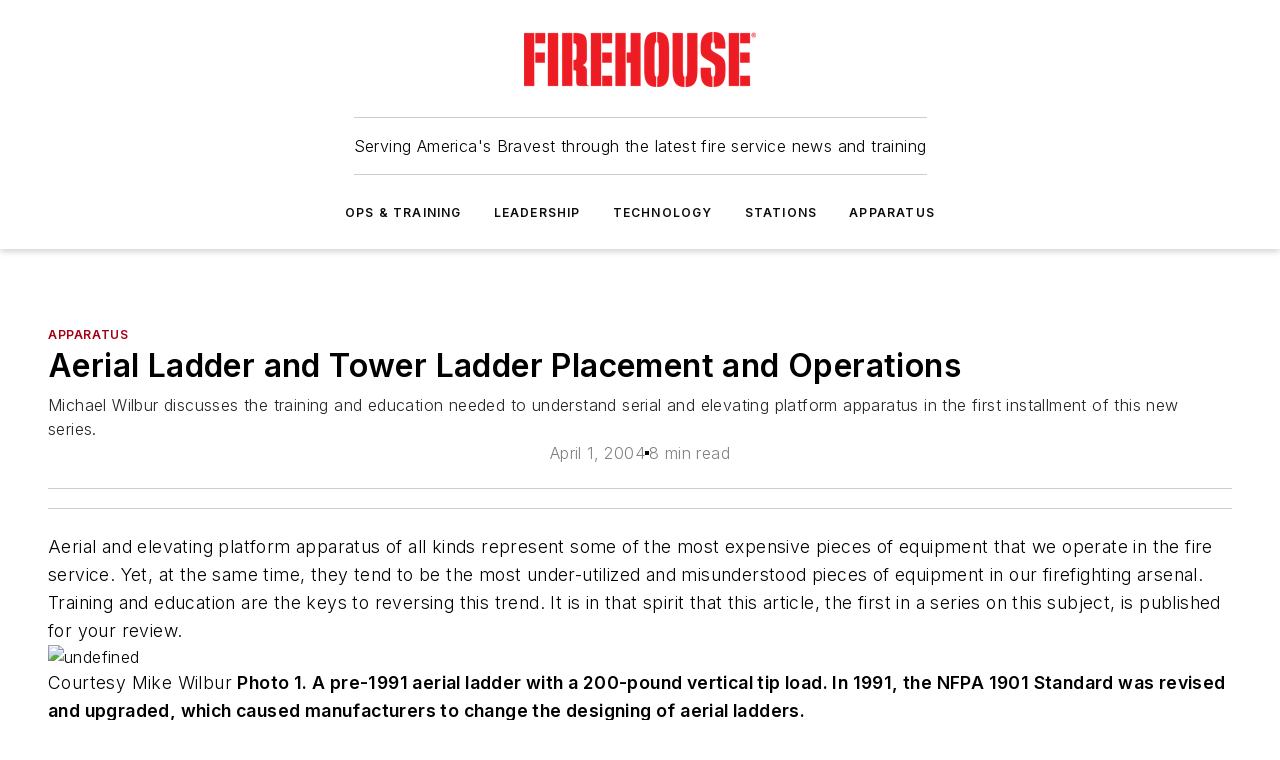

--- FILE ---
content_type: text/html;charset=utf-8
request_url: https://www.firehouse.com/apparatus/article/10521135/aerial-ladder-and-tower-ladder-placement-and-operations
body_size: 72489
content:
<!DOCTYPE html><html  lang="en"><head><meta charset="utf-8"><meta name="viewport" content="width=device-width, initial-scale=1, shrink-to-fit=no"><script type="text/javascript" src="/ruxitagentjs_ICA7NVfqrux_10327251022105625.js" data-dtconfig="rid=RID_347426279|rpid=1365151610|domain=firehouse.com|reportUrl=/rb_bf25051xng|app=ea7c4b59f27d43eb|cuc=ll64881i|owasp=1|mel=100000|expw=1|featureHash=ICA7NVfqrux|dpvc=1|lastModification=1765214479370|tp=500,50,0|rdnt=1|uxrgce=1|srbbv=2|agentUri=/ruxitagentjs_ICA7NVfqrux_10327251022105625.js"></script><script type="importmap">{"imports":{"#entry":"/_nuxt/CxR92tmI.js"}}</script><title>Aerial Ladder and Tower Ladder Placement and Operations | Firehouse</title><link href="https://fonts.gstatic.com" rel="preconnect"><link href="https://cdn.cookielaw.org" rel="preconnect"><link href="https://picon.graphql.aspire-ebm.com" rel="preconnect"><style type="text/css">
            :root {
              --spacing-unit: 6px;
--spacing: 48px;
--color-line: #CDCDCD;
--color-primary-main: #a40013;
--color-primary-container: #d8d8d8;
--color-on-primary-container: #81000f;
--color-secondary-main: #404040;
--color-secondary-container: #f5f5f5;
--color-on-secondary-container: #1a1a1a;
--color-black: #0d0d0d;
--color-white: #ffffff;
--color-grey: #b2c3ce;
--color-light-grey: #e0e0e0;
--primary-font-family: Inter;
--site-max-width: 1300px;
            }
          </style><style>@media (max-width:760px){.mobile-hidden{display:none!important}}.admin-layout a{color:#3867a6}.admin-layout .vs__dropdown-toggle{background:#fff;border:1px solid #9da4b0}.ebm-layout{overflow-anchor:none;width:100%}</style><style>@media (max-width:760px){.mobile-hidden[data-v-45fa8452]{display:none!important}}.admin-layout a[data-v-45fa8452]{color:#3867a6}.admin-layout .vs__dropdown-toggle[data-v-45fa8452]{background:#fff;border:1px solid #9da4b0}.ebm-page[data-v-45fa8452]{display:flex;flex-direction:column;font-family:Arial}.ebm-page .hasToolbar[data-v-45fa8452]{max-width:calc(100% - 49px)}.ebm-page__layout[data-v-45fa8452]{z-index:2}.ebm-page__layout[data-v-45fa8452],.ebm-page__page[data-v-45fa8452]{flex:1;pointer-events:none;position:relative}.ebm-page__page[data-v-45fa8452]{display:flex;flex-direction:column;z-index:1}.ebm-page__main[data-v-45fa8452]{flex:1;margin:auto;width:100%}.ebm-page__content[data-v-45fa8452]{padding:0;pointer-events:all}@media (min-width:600px){.ebm-page__content[data-v-45fa8452]{padding:"0 10px"}}.ebm-page__reskin-background[data-v-45fa8452]{background-position:top;background-repeat:no-repeat;background-size:cover;height:100%;left:0;overflow:hidden;position:fixed;top:0;width:100%;z-index:0}.ebm-page__reskin-ad[data-v-45fa8452]{padding:1.5rem 0;position:relative;text-align:center;z-index:1}.ebm-page__siteskin-ad[data-v-45fa8452]{margin-top:24px;pointer-events:all;position:fixed;transition:all 125ms;z-index:100}.ebm-page__siteskin-ad__left[data-v-45fa8452]{right:50%}@media (max-width:1636px){.ebm-page__siteskin-ad__left[data-v-45fa8452]{display:none}}.ebm-page__siteskin-ad__right[data-v-45fa8452]{left:50%}@media (max-width:1636px){.ebm-page__siteskin-ad__right[data-v-45fa8452]{display:none}}.ebm-page .ebm-page__primary[data-v-45fa8452]{margin-top:0}.ebm-page .page-content-wrapper[data-v-45fa8452]{margin:auto;width:100%}.ebm-page .load-more[data-v-45fa8452]{padding:10px 0;pointer-events:all;text-align:center;width:100%}.ebm-page .load-more[data-v-45fa8452]>*{margin:auto;padding:0 5px}.ebm-page .load-more .label[data-v-45fa8452]{display:flex;flex-direction:row}.ebm-page .load-more .label[data-v-45fa8452]>*{margin:0 5px}.ebm-page .footer[data-v-45fa8452]{position:relative}.ebm-page .ebm-page__primary[data-v-45fa8452]{margin-top:calc(var(--spacing)/2)}.ebm-page .ebm-page__content[data-v-45fa8452]{display:flex;flex-direction:column;gap:var(--spacing);margin:0!important}.ebm-page .ebm-page__content[data-v-45fa8452]>*{position:relative}.ebm-page .ebm-page__content[data-v-45fa8452]>:after{background-color:var(--color-line);bottom:auto;bottom:calc(var(--spacing)*-.5*1);content:"";height:1px;left:0;position:absolute;right:0}.ebm-page .ebm-page__content[data-v-45fa8452]>:last-child:after{display:none}.ebm-page .page-content-wrapper[data-v-45fa8452]{display:flex;flex-direction:column;gap:var(--spacing);max-width:var(--site-max-width);padding:0 calc(var(--spacing)/2)}@media (min-width:800px){.ebm-page .page-content-wrapper[data-v-45fa8452]{padding:0 var(--spacing)}}.ebm-page .page-content-wrapper[data-v-45fa8452]>*{position:relative}.ebm-page .page-content-wrapper[data-v-45fa8452]>:after{background-color:var(--color-line);bottom:auto;bottom:calc(var(--spacing)*-.5*1);content:"";height:1px;left:0;position:absolute;right:0}.ebm-page .page-content-wrapper[data-v-45fa8452]>:last-child:after{display:none}.ebm-page .load-more[data-v-45fa8452]{padding:0}.ebm-page .secondary-pages .page-content-wrapper[data-v-45fa8452],.ebm-page.full-width .page-content-wrapper[data-v-45fa8452]{max-width:100%!important;padding:0!important}.ebm-page .secondary-pages .ebm-page__primary[data-v-45fa8452],.ebm-page.full-width .ebm-page__primary[data-v-45fa8452]{margin-top:0!important}@media print{.ebm-page__page[data-v-45fa8452]{display:block}}</style><style>@media (max-width:760px){.mobile-hidden[data-v-06639cce]{display:none!important}}.admin-layout a[data-v-06639cce]{color:#3867a6}.admin-layout .vs__dropdown-toggle[data-v-06639cce]{background:#fff;border:1px solid #9da4b0}#header-leaderboard-ad[data-v-06639cce]{align-items:center;display:flex;justify-content:center;padding:1rem}</style><style>html{scroll-padding-top:calc(var(--header-height) + 16px)}</style><style>@media (max-width:760px){.mobile-hidden[data-v-b96d99b2]{display:none!important}}.admin-layout a[data-v-b96d99b2]{color:#3867a6}.admin-layout .vs__dropdown-toggle[data-v-b96d99b2]{background:#fff;border:1px solid #9da4b0}header[data-v-b96d99b2]{bottom:0;margin:auto;position:sticky;top:0;transition:top .5s cubic-bezier(.645,.045,.355,1);z-index:50}header .reskin-ad[data-v-b96d99b2]{padding:1.5rem 0;text-align:center}.navbar[data-v-b96d99b2]{background-color:#fff;box-shadow:0 3px 6px #00000029;left:0;opacity:1;padding-bottom:2rem;padding-top:2rem;right:0}.navbar .content[data-v-b96d99b2]{margin:auto;max-width:var(--site-max-width);padding:0 calc(var(--spacing)/2)}@media (min-width:800px){.navbar .content[data-v-b96d99b2]{padding:0 var(--spacing)}}.top-navbar[data-v-b96d99b2]{align-items:center;display:flex;justify-content:space-between}@media (max-width:900px){.logo[data-v-b96d99b2]{flex-grow:1}.logo img[data-v-b96d99b2]{max-width:180px}}@media (max-width:450px){.logo img[data-v-b96d99b2]{max-width:140px}}@media (max-width:370px){.logo img[data-v-b96d99b2]{max-width:120px}}@media (max-width:350px){.logo img[data-v-b96d99b2]{max-width:100px}}.bottom-navbar[data-v-b96d99b2]{max-height:100px;overflow:visible;transition:all .15s cubic-bezier(.86,0,.07,1)}.bottom-navbar.hidden[data-v-b96d99b2]{max-height:0;overflow:hidden;transform:scale(0)}.actions[data-v-b96d99b2]{align-items:center;-moz-column-gap:.5rem;column-gap:.5rem;display:flex;flex-basis:0;flex-grow:1}@media (max-width:900px){.actions[data-v-b96d99b2]{flex-basis:auto;flex-grow:0}}.actions.left[data-v-b96d99b2]{justify-content:left}.actions.right[data-v-b96d99b2]{-moz-column-gap:0;column-gap:0;justify-content:right}.actions .login-container[data-v-b96d99b2]{display:flex;gap:16px}@media (max-width:900px){.actions .login-container[data-v-b96d99b2]{gap:8px}}@media (max-width:450px){.actions .login-container[data-v-b96d99b2]{gap:4px}}@media (max-width:900px){.search-icon[data-v-b96d99b2]{display:none}}.cta[data-v-b96d99b2]{border-bottom:1px solid var(--color-line);border-top:1px solid var(--color-line);margin:1.5rem auto auto;width:-moz-fit-content;width:fit-content}@media (max-width:900px){.cta[data-v-b96d99b2]{display:none}}.sub-menu[data-v-b96d99b2]{align-items:center;display:flex;justify-content:center;list-style:none;margin-top:1.5rem;padding:0;white-space:nowrap}@media (max-width:1000px){.sub-menu[data-v-b96d99b2]{display:none}}.sub-menu-item[data-v-b96d99b2]{margin-left:1rem;margin-right:1rem}.menu-item[data-v-b96d99b2],.sub-menu-link[data-v-b96d99b2]{color:var(--color-black);font-size:.75rem;font-weight:600;letter-spacing:.1em;text-transform:uppercase}.popover-menu[data-v-b96d99b2]{align-items:flex-start;background-color:#fff;box-shadow:0 3px 6px #00000029;display:flex;flex-direction:column;justify-content:left;padding:1.5rem;text-align:left;width:200px}.popover-menu .menu-item[data-v-b96d99b2]{align-items:center;display:flex;margin-bottom:1rem}.popover-menu .menu-item .icon[data-v-b96d99b2]{margin-right:1rem}</style><style>@media (max-width:760px){.mobile-hidden{display:none!important}}.admin-layout a{color:#3867a6}.admin-layout .vs__dropdown-toggle{background:#fff;border:1px solid #9da4b0}.ebm-icon{cursor:pointer}.ebm-icon .tooltip-wrapper{display:block}.ebm-icon.disabled{cursor:not-allowed}.ebm-icon.arrowUp{margin-top:3px}.ebm-icon.arrowDown{margin-top:-5px;transform:rotate(180deg)}.ebm-icon.loading{animation-duration:2s;animation-iteration-count:infinite;animation-name:spin;animation-timing-function:linear}.ebm-icon.label{align-items:center;display:flex;flex-direction:column;font-size:.8em;justify-content:center;padding:0 5px}@keyframes spin{0%{transform:rotate(0)}to{transform:rotate(1turn)}}.ebm-icon .icon,.ebm-icon svg{display:block}</style><style>@media (max-width:760px){.mobile-hidden{display:none!important}}.admin-layout a{color:#3867a6}.admin-layout .vs__dropdown-toggle{background:#fff;border:1px solid #9da4b0}.ebm-mega-menu{background-color:var(--color-black);color:#fff;container-type:inline-size;display:none;height:100%;left:0;opacity:0;overflow:auto;position:fixed;text-align:center;top:0;transition-behavior:allow-discrete;transition-duration:.3s;transition-property:overlay display opacity;width:100%}.ebm-mega-menu.cms-user-logged-in{left:49px;width:calc(100% - 49px)}.ebm-mega-menu.open{display:block;opacity:1}@starting-style{.ebm-mega-menu.open{opacity:0}}@container (max-width: 750px){.ebm-mega-menu .mega-menu-header{display:flex}}.ebm-mega-menu .mega-menu-header .icon{margin-left:30px;margin-top:40px;width:24px}.ebm-mega-menu .mega-menu-header .logo{height:35px;max-width:100%}@container (min-width: 750px){.ebm-mega-menu .mega-menu-header .logo{height:50px;margin-bottom:30px}}@container (max-width: 750px){.ebm-mega-menu .mega-menu-header .logo{margin-top:20px}.ebm-mega-menu .mega-menu-header .logo img{height:auto;margin-left:5px;max-width:140px}}.ebm-mega-menu .mega-menu-container{margin:auto}@container (min-width: 750px){.ebm-mega-menu .mega-menu-container{max-width:850px;width:100%}}.ebm-mega-menu .mega-menu-container .search-field{padding-bottom:50px}@container (max-width: 900px){.ebm-mega-menu .mega-menu-container .search-field{margin-left:calc(var(--spacing)/2);margin-right:calc(var(--spacing)/2)}}.ebm-mega-menu .mega-menu-container .nav-links{display:grid;gap:calc(var(--spacing)/2);grid-template-columns:1fr;position:relative}.ebm-mega-menu .mega-menu-container .nav-links:after{background-color:var(--color-line);bottom:auto;bottom:calc(var(--spacing)*-.5*1);content:"";height:1px;left:0;position:absolute;right:0}.ebm-mega-menu .mega-menu-container .nav-links:last-child:after{display:none}@container (max-width: 900px){.ebm-mega-menu .mega-menu-container .nav-links{margin-left:calc(var(--spacing)/2);margin-right:calc(var(--spacing)/2)}}@container (min-width: 750px){.ebm-mega-menu .mega-menu-container .nav-links{gap:calc(var(--spacing)*2);grid-template-columns:1fr 1fr 1fr;padding-bottom:var(--spacing)}}.ebm-mega-menu .mega-menu-container .nav-links .section{display:flex;flex-direction:column;font-weight:400;list-style:none;text-align:center}@container (max-width: 750px){.ebm-mega-menu .mega-menu-container .nav-links .section{gap:5px;padding-top:30px;position:relative}.ebm-mega-menu .mega-menu-container .nav-links .section:after{background-color:var(--color-line);bottom:auto;bottom:calc(var(--spacing)*-.5*1);content:"";height:1px;left:0;position:absolute;right:0}.ebm-mega-menu .mega-menu-container .nav-links .section:last-child:after{display:none}.ebm-mega-menu .mega-menu-container .nav-links .section:first-child{padding-top:15px}}@container (min-width: 750px){.ebm-mega-menu .mega-menu-container .nav-links .section{border-bottom:none;font-size:1.25rem;gap:16px;position:relative;text-align:left}.ebm-mega-menu .mega-menu-container .nav-links .section:after{background-color:var(--color-line);bottom:0;content:"";height:100%;left:auto;position:absolute;right:calc(var(--spacing)*-.5*2);top:0;width:1px}.ebm-mega-menu .mega-menu-container .nav-links .section:last-child:after{display:none}}.ebm-mega-menu .mega-menu-container .nav-links .section a{color:#fff}.ebm-mega-menu .mega-menu-container .nav-links .section .title{font-size:.75rem;font-weight:400;text-transform:uppercase}.ebm-mega-menu .mega-menu-container .affiliate-links{display:flex;justify-content:center;margin-top:var(--spacing);padding:calc(var(--spacing)*.5);position:relative}.ebm-mega-menu .mega-menu-container .affiliate-links:after{background-color:var(--color-line);bottom:auto;bottom:calc(var(--spacing)*-.5*1);content:"";height:1px;left:0;position:absolute;right:0}.ebm-mega-menu .mega-menu-container .affiliate-links:last-child:after{display:none}.ebm-mega-menu .mega-menu-container .affiliate-links .ebm-affiliated-brands-direction{flex-direction:column;gap:calc(var(--spacing)*.5)}.ebm-mega-menu .mega-menu-container .social-links{align-items:center;display:flex;flex-direction:column;font-size:.75rem;justify-content:center;margin-top:var(--spacing);padding:calc(var(--spacing)*.5);text-transform:uppercase}.ebm-mega-menu .mega-menu-container .social-links .socials{gap:16px;margin:16px 16px 24px}</style><style>@media (max-width:760px){.mobile-hidden{display:none!important}}.admin-layout a{color:#3867a6}.admin-layout .vs__dropdown-toggle{background:#fff;border:1px solid #9da4b0}.ebm-search-field{container-type:inline-size;position:relative}.ebm-search-field .input{padding:10px 0;position:relative;width:100%}.ebm-search-field .input .icon{bottom:0;height:24px;margin:auto;position:absolute;right:.5rem;top:0}.ebm-search-field .input .clear-icon{bottom:0;height:24px;margin:auto;position:absolute;right:2.5rem;top:0}.ebm-search-field .input input{background-color:var(--c4e26338);border:1px solid var(--7798abdd);border-radius:5px;color:var(--0c12ecfc);font-size:1em;padding:1rem 8px 1rem 20px;width:100%}.ebm-search-field .sponsor-container{align-items:center;display:flex;font-size:.5rem;gap:5px;height:24px;margin:auto;position:absolute;right:10%;top:20%}@container (max-width: 750px){.ebm-search-field .sponsor-container{justify-content:flex-end;padding:10px 15px 0 0;position:static}}.ebm-search-field input[type=search]::-webkit-search-cancel-button,.ebm-search-field input[type=search]::-webkit-search-decoration{-webkit-appearance:none;appearance:none}</style><style>@media (max-width:760px){.mobile-hidden[data-v-3823c912]{display:none!important}}.admin-layout a[data-v-3823c912]{color:#3867a6}.admin-layout .vs__dropdown-toggle[data-v-3823c912]{background:#fff;border:1px solid #9da4b0}.ebm-affiliated-brands[data-v-3823c912]{display:flex;flex-direction:row;font-size:.75rem}.ebm-affiliated-brands__label[data-v-3823c912]{display:block;padding:0 calc(var(--spacing)/2)}.ebm-affiliated-brands__links[data-v-3823c912]{display:flex;flex-direction:row;flex-wrap:wrap;justify-content:center}.ebm-affiliated-brands__links>div[data-v-3823c912]{padding:0 calc(var(--spacing)/4)}.ebm-affiliated-brands__links>div a[data-v-3823c912]{color:var(--link-color);font-weight:600}</style><style>@media (max-width:760px){.mobile-hidden[data-v-8e92f456]{display:none!important}}.admin-layout a[data-v-8e92f456]{color:#3867a6}.admin-layout .vs__dropdown-toggle[data-v-8e92f456]{background:#fff;border:1px solid #9da4b0}.ebm-socials[data-v-8e92f456]{display:flex;flex-wrap:wrap}.ebm-socials__icon[data-v-8e92f456]{cursor:pointer;margin-right:7px;text-decoration:none}.ebm-socials .text[data-v-8e92f456]{height:0;overflow:hidden;text-indent:-9999px}</style><style>@media (max-width:760px){.mobile-hidden{display:none!important}}.admin-layout a{color:#3867a6}.admin-layout .vs__dropdown-toggle{background:#fff;border:1px solid #9da4b0}.ebm-ad-target__outer{display:flex;height:auto;justify-content:center;max-width:100%;width:100%}.ebm-ad-target__inner{align-items:center;display:flex}.ebm-ad-target img{max-width:100%}.ebm-ad-target iframe{box-shadow:0 .125rem .25rem #00000013}</style><style>@media (max-width:760px){.mobile-hidden[data-v-4c12f864]{display:none!important}}.admin-layout a[data-v-4c12f864]{color:#3867a6}.admin-layout .vs__dropdown-toggle[data-v-4c12f864]{background:#fff;border:1px solid #9da4b0}#sticky-bottom-ad[data-v-4c12f864]{align-items:center;background:#000000bf;display:flex;justify-content:center;left:0;padding:8px;position:fixed;right:0;z-index:999}#sticky-bottom-ad .close-button[data-v-4c12f864]{background:none;border:0;color:#fff;cursor:pointer;font-weight:900;margin:8px;position:absolute;right:0;top:0}.slide-up-enter[data-v-4c12f864],.slide-up-leave-to[data-v-4c12f864]{opacity:0;transform:translateY(200px)}.slide-up-enter-active[data-v-4c12f864]{transition:all .25s ease-out}.slide-up-leave-active[data-v-4c12f864]{transition:all .25s ease-in}</style><style>@media (max-width:760px){.mobile-hidden[data-v-0622f0e1]{display:none!important}}.admin-layout a[data-v-0622f0e1]{color:#3867a6}.admin-layout .vs__dropdown-toggle[data-v-0622f0e1]{background:#fff;border:1px solid #9da4b0}.grid[data-v-0622f0e1]{container-type:inline-size;margin:auto}.grid .grid-row[data-v-0622f0e1]{position:relative}.grid .grid-row[data-v-0622f0e1]:after{background-color:var(--color-line);bottom:auto;bottom:calc(var(--spacing)*-.5*1);content:"";height:1px;left:0;position:absolute;right:0}.grid .grid-row.hide-bottom-border[data-v-0622f0e1]:after,.grid .grid-row[data-v-0622f0e1]:last-child:after{display:none}@container (width >= 750px){.grid .grid-row.mobile-only[data-v-0622f0e1]{display:none}}@container (width < 750px){.grid .grid-row.exclude-mobile[data-v-0622f0e1]{display:none}}</style><style>@media (max-width:760px){.mobile-hidden[data-v-840eddae]{display:none!important}}.admin-layout a[data-v-840eddae]{color:#3867a6}.admin-layout .vs__dropdown-toggle[data-v-840eddae]{background:#fff;border:1px solid #9da4b0}.web-row[data-v-840eddae]{container-type:inline-size}.web-row .row[data-v-840eddae]{--col-size:calc(50% - var(--spacing)*1/2);display:grid;padding-bottom:0ver;padding-top:0;width:100%}@media (min-width:750px){.web-row .row[data-v-840eddae]{padding-left:0;padding-right:0}}@media (min-width:500px){.web-row .row.restricted[data-v-840eddae]{margin:auto;max-width:66%}}.web-row .row .column-wrapper[data-v-840eddae]{display:flex;order:0;width:100%}.web-row .row.largest_first.layout1_2 .column-wrapper[data-v-840eddae]:nth-child(2),.web-row .row.largest_first.layout1_2_1 .column-wrapper[data-v-840eddae]:nth-child(2),.web-row .row.largest_first.layout1_3 .column-wrapper[data-v-840eddae]:nth-child(2){order:-1}@container (min-width: 750px){.web-row .row.layout1_1[data-v-840eddae]{display:grid;grid-template-columns:minmax(0,1fr) minmax(0,1fr)}.web-row .row.layout1_1 .column-wrapper[data-v-840eddae]{position:relative}.web-row .row.layout1_1 .column-wrapper[data-v-840eddae]:after{background-color:var(--color-line);bottom:0;content:"";height:100%;left:auto;position:absolute;right:calc(var(--spacing)*-.5*1);top:0;width:1px}.web-row .row.layout1_1 .column-wrapper[data-v-840eddae]:last-child:after{display:none}.web-row .row.layout1_2[data-v-840eddae]{display:grid;grid-template-columns:minmax(0,var(--col-size)) minmax(0,var(--col-size))}.web-row .row.layout1_2 .column-wrapper[data-v-840eddae]{position:relative}.web-row .row.layout1_2 .column-wrapper[data-v-840eddae]:after{background-color:var(--color-line);bottom:0;content:"";height:100%;left:auto;position:absolute;right:calc(var(--spacing)*-.5*1);top:0;width:1px}.web-row .row.layout1_2 .column-wrapper[data-v-840eddae]:last-child:after{display:none}.web-row .row.layout1_2 .column-wrapper[data-v-840eddae]:nth-child(2){order:0!important}}@container (min-width: 1050px){.web-row .row.layout1_2[data-v-840eddae]{--col-size:calc(33.33333% - var(--spacing)*2/3);grid-template-columns:var(--col-size) calc(var(--col-size)*2 + var(--spacing))}}@container (min-width: 750px){.web-row .row.layout2_1[data-v-840eddae]{display:grid;grid-template-columns:minmax(0,var(--col-size)) minmax(0,var(--col-size))}.web-row .row.layout2_1 .column-wrapper[data-v-840eddae]{position:relative}.web-row .row.layout2_1 .column-wrapper[data-v-840eddae]:after{background-color:var(--color-line);bottom:0;content:"";height:100%;left:auto;position:absolute;right:calc(var(--spacing)*-.5*1);top:0;width:1px}.web-row .row.layout2_1 .column-wrapper[data-v-840eddae]:last-child:after{display:none}}@container (min-width: 1050px){.web-row .row.layout2_1[data-v-840eddae]{--col-size:calc(33.33333% - var(--spacing)*2/3);grid-template-columns:calc(var(--col-size)*2 + var(--spacing)) var(--col-size)}}@container (min-width: 1100px){.web-row .row.layout1_1_1[data-v-840eddae]{--col-size:calc(33.33333% - var(--spacing)*2/3);display:grid;grid-template-columns:minmax(0,var(--col-size)) minmax(0,var(--col-size)) minmax(0,var(--col-size))}.web-row .row.layout1_1_1 .column-wrapper[data-v-840eddae]{position:relative}.web-row .row.layout1_1_1 .column-wrapper[data-v-840eddae]:after{background-color:var(--color-line);bottom:0;content:"";height:100%;left:auto;position:absolute;right:calc(var(--spacing)*-.5*1);top:0;width:1px}.web-row .row.layout1_1_1 .column-wrapper[data-v-840eddae]:last-child:after{display:none}}</style><style>@media (max-width:760px){.mobile-hidden{display:none!important}}.admin-layout a{color:#3867a6}.admin-layout .vs__dropdown-toggle{background:#fff;border:1px solid #9da4b0}.web-grid-title{align-items:center;container-type:inline-size;font-family:var(--primary-font-family);margin-bottom:calc(var(--spacing)/2);max-width:100%;width:100%}.web-grid-title .title{display:flex;flex:1 0 auto;font-size:1.9rem;font-weight:600;gap:var(--spacing-unit);letter-spacing:-.01em;line-height:40px;max-width:100%;overflow:hidden;text-overflow:ellipsis}.web-grid-title .title .grid-title-image-icon{height:23px;margin-top:8px}.web-grid-title.has-link .title{max-width:calc(100% - 100px)}.web-grid-title .divider{background-color:var(--color-line);height:1px;width:100%}.web-grid-title .view-more{color:var(--color-primary-main);cursor:primary;flex:0 1 auto;font-size:.75rem;font-weight:600;letter-spacing:.05em;line-height:18px;text-transform:uppercase;white-space:nowrap}@container (max-width: 500px){.web-grid-title .view-more{display:none}}.web-grid-title.primary{display:flex;gap:5px}.web-grid-title.primary .topbar,.web-grid-title.secondary .divider,.web-grid-title.secondary .view-more{display:none}.web-grid-title.secondary .topbar{background-color:var(--color-primary-main);height:8px;margin-bottom:calc(var(--spacing)/3);width:80px}</style><style>@media (max-width:760px){.mobile-hidden[data-v-2e2a3563]{display:none!important}}.admin-layout a[data-v-2e2a3563]{color:#3867a6}.admin-layout .vs__dropdown-toggle[data-v-2e2a3563]{background:#fff;border:1px solid #9da4b0}.column[data-v-2e2a3563]{align-items:stretch;display:flex;flex-wrap:wrap;height:100%;position:relative}.column[data-v-2e2a3563],.column .standard-blocks[data-v-2e2a3563],.column .sticky-blocks[data-v-2e2a3563]{width:100%}.column.block-align-center[data-v-2e2a3563]{align-items:center;justify-content:center}.column.block-align-top[data-v-2e2a3563]{align-items:top;flex-direction:column}.column.block-align-sticky[data-v-2e2a3563]{align-items:start;display:block;justify-content:center}.column.block-align-equalize[data-v-2e2a3563]{align-items:stretch}.column .sticky-blocks.has-standard[data-v-2e2a3563]{margin-top:var(--spacing)}.column .block-wrapper[data-v-2e2a3563]{max-width:100%;position:relative}.column .block-wrapper[data-v-2e2a3563]:after{background-color:var(--color-line);bottom:auto;bottom:calc(var(--spacing)*-.5*1);content:"";height:1px;left:0;position:absolute;right:0}.column .block-wrapper.hide-bottom-border[data-v-2e2a3563]:after,.column .block-wrapper[data-v-2e2a3563]:last-child:after,.column .standard-blocks:not(.has-sticky) .block-wrapper[data-v-2e2a3563]:last-child:after,.column .sticky-blocks .block-wrapper[data-v-2e2a3563]:last-child:after{display:none}@media print{.column[data-v-2e2a3563]{height:auto}}</style><style>@media (max-width:760px){.mobile-hidden[data-v-a4efc542]{display:none!important}}.admin-layout a[data-v-a4efc542]{color:#3867a6}.admin-layout .vs__dropdown-toggle[data-v-a4efc542]{background:#fff;border:1px solid #9da4b0}.block[data-v-a4efc542]{display:flex;flex-direction:column;overflow:visible;width:100%}.block .block-title[data-v-a4efc542]{margin-bottom:calc(var(--spacing)/2)}.block .above-cta[data-v-a4efc542]{height:100%}.block .title[data-v-a4efc542]{font-size:1rem;line-height:1rem;text-transform:uppercase}.block .title a[data-v-a4efc542]{color:inherit;text-decoration:none}.block .title a[data-v-a4efc542]:hover{text-decoration:underline}.block .title template[data-v-a4efc542]{display:inline-block}.block .content[data-v-a4efc542]{display:flex;width:100%}.block .cta[data-v-a4efc542]{align-items:center;display:flex;flex-direction:column;font-size:1rem;gap:calc(var(--spacing)/2);justify-content:space-between}@container (width > 500px){.block .cta[data-v-a4efc542]{flex-direction:row}}</style><style>@media (max-width:760px){.mobile-hidden[data-v-3dec0756]{display:none!important}}.admin-layout a[data-v-3dec0756]{color:#3867a6}.admin-layout .vs__dropdown-toggle[data-v-3dec0756]{background:#fff;border:1px solid #9da4b0}.ebm-button-wrapper[data-v-3dec0756]{display:inline-block}.ebm-button-wrapper .ebm-button[data-v-3dec0756]{border:1px solid;border-radius:.1rem;cursor:pointer;display:block;font-weight:600;outline:none;text-transform:uppercase;width:100%}.ebm-button-wrapper .ebm-button .content[data-v-3dec0756]{align-items:center;display:flex;gap:var(--spacing-unit);justify-content:center}.ebm-button-wrapper .ebm-button .content.icon-right[data-v-3dec0756]{flex-direction:row-reverse}.ebm-button-wrapper .ebm-button[data-v-3dec0756]:focus,.ebm-button-wrapper .ebm-button[data-v-3dec0756]:hover{box-shadow:0 0 .1rem #3e5d8580;filter:contrast(125%)}.ebm-button-wrapper .ebm-button[data-v-3dec0756]:active{box-shadow:0 0 .3rem #1c417280}.ebm-button-wrapper .ebm-button[data-v-3dec0756]:active:after{height:200px;width:200px}.ebm-button-wrapper .ebm-button--small[data-v-3dec0756]{font-size:.75rem;padding:.2rem .4rem}.ebm-button-wrapper .ebm-button--medium[data-v-3dec0756]{font-size:.75rem;padding:.3rem .6rem}.ebm-button-wrapper .ebm-button--large[data-v-3dec0756]{font-size:.75rem;line-height:1.25rem;padding:.5rem 1rem}@media (max-width:450px){.ebm-button-wrapper .ebm-button--large[data-v-3dec0756]{padding:.5rem}}.ebm-button-wrapper .ebm-button--fullWidth[data-v-3dec0756]{font-size:1.15rem;margin:0 auto;padding:.5rem 1rem;width:100%}.ebm-button-wrapper.primary .ebm-button[data-v-3dec0756],.ebm-button-wrapper.solid .ebm-button[data-v-3dec0756]{background-color:var(--button-accent-color);border-color:var(--button-accent-color);color:var(--button-text-color)}.ebm-button-wrapper.primary .ebm-button[data-v-3dec0756]:hover,.ebm-button-wrapper.solid .ebm-button[data-v-3dec0756]:hover{text-decoration:underline}.ebm-button-wrapper.hollow .ebm-button[data-v-3dec0756]{background-color:transparent;background-color:#fff;border:1px solid var(--button-accent-color);color:var(--button-accent-color)}.ebm-button-wrapper.hollow .ebm-button[data-v-3dec0756]:hover{text-decoration:underline}.ebm-button-wrapper.borderless .ebm-button[data-v-3dec0756]{background-color:transparent;border-color:transparent;color:var(--button-accent-color)}.ebm-button-wrapper.borderless .ebm-button[data-v-3dec0756]:hover{background-color:var(--button-accent-color);color:#fff;text-decoration:underline}.ebm-button-wrapper .ebm-button[data-v-3dec0756]{transition:all .15s ease-in-out}</style><style>@media (max-width:760px){.mobile-hidden{display:none!important}}.admin-layout a{color:#3867a6}.admin-layout .vs__dropdown-toggle{background:#fff;border:1px solid #9da4b0}.web-footer-new{display:flex;font-size:1rem;font-weight:400;justify-content:center;padding-bottom:calc(var(--spacing)/2);pointer-events:all;width:100%}.web-footer-new a{color:var(--link-color)}.web-footer-new .container{display:flex;justify-content:center;width:100%}.web-footer-new .container .container-wrapper{display:flex;flex-direction:column;gap:var(--spacing);width:100%}@media (min-width:800px){.web-footer-new .container{flex-direction:row}}.web-footer-new .container .row{position:relative;width:100%}.web-footer-new .container .row:after{background-color:var(--color-line);bottom:auto;bottom:calc(var(--spacing)*-.5*1);content:"";height:1px;left:0;position:absolute;right:0}.web-footer-new .container .row:last-child:after{display:none}.web-footer-new .container .row.full-width{justify-items:center}.web-footer-new .container .column-wrapper{display:grid;gap:var(--spacing);grid-template-columns:1fr}.web-footer-new .container .column-wrapper.full-width{max-width:var(--site-max-width)!important;padding:0 calc(var(--spacing)*1.5);width:100%}.web-footer-new .container .column-wrapper .col{align-items:center;display:flex;flex-direction:column;gap:calc(var(--spacing)/4);justify-content:center;margin:0 auto;max-width:80%;position:relative;text-align:center}.web-footer-new .container .column-wrapper .col:after{background-color:var(--color-line);bottom:auto;bottom:calc(var(--spacing)*-.5*1);content:"";height:1px;left:0;position:absolute;right:0}.web-footer-new .container .column-wrapper .col:last-child:after{display:none}.web-footer-new .container .column-wrapper .col.valign-middle{align-self:center}@media (min-width:800px){.web-footer-new .container .column-wrapper{align-items:start;gap:var(--spacing)}.web-footer-new .container .column-wrapper.cols1_1_1{grid-template-columns:1fr 1fr 1fr}.web-footer-new .container .column-wrapper.cols1_1{grid-template-columns:1fr 1fr}.web-footer-new .container .column-wrapper .col{align-items:start;max-width:100%;position:relative;text-align:left}.web-footer-new .container .column-wrapper .col:after{background-color:var(--color-line);bottom:0;content:"";height:100%;left:auto;position:absolute;right:calc(var(--spacing)*-.5*1);top:0;width:1px}.web-footer-new .container .column-wrapper .col:last-child:after{display:none}}.web-footer-new .corporatelogo{align-self:center;filter:brightness(0);height:auto;margin-right:var(--spacing-unit);width:100px}.web-footer-new .menu-copyright{align-items:center;display:flex;flex-direction:column;gap:calc(var(--spacing)/2)}.web-footer-new .menu-copyright.full-width{max-width:var(--site-max-width);padding:0 calc(var(--spacing)*1.5);width:100%}.web-footer-new .menu-copyright .links{display:flex;font-size:.75rem;gap:calc(var(--spacing)/4);list-style:none;margin:0;padding:0}.web-footer-new .menu-copyright .copyright{display:flex;flex-direction:row;flex-wrap:wrap;font-size:.8em;justify-content:center}@media (min-width:800px){.web-footer-new .menu-copyright{flex-direction:row;justify-content:space-between}}.web-footer-new .blocktitle{color:#000;font-size:1.1rem;font-weight:600;width:100%}.web-footer-new .web-affiliated-brands-direction{flex-direction:column}@media (min-width:800px){.web-footer-new .web-affiliated-brands-direction{flex-direction:row}}</style><style>@media (max-width:760px){.mobile-hidden{display:none!important}}.admin-layout a{color:#3867a6}.admin-layout .vs__dropdown-toggle{background:#fff;border:1px solid #9da4b0}.ebm-web-subscribe-wrapper{display:flex;flex-direction:column;height:100%;overflow:auto}.ebm-web-subscribe-content{height:100%;overflow:auto;padding:calc(var(--spacing)*.5) var(--spacing)}@container (max-width: 750px){.ebm-web-subscribe-content{padding-bottom:100%}}.ebm-web-subscribe-content .web-subscribe-header .web-subscribe-title{align-items:center;display:flex;gap:var(--spacing);justify-content:space-between;line-height:normal}.ebm-web-subscribe-content .web-subscribe-header .web-subscribe-title .close-button{align-items:center;cursor:pointer;display:flex;font-size:.75rem;font-weight:600;text-transform:uppercase}.ebm-web-subscribe-content .web-subscribe-header .web-subscribe-subtext{padding-bottom:var(--spacing)}.ebm-web-subscribe-content .web-subscribe-header .newsletter-items{display:grid;gap:10px;grid-template-columns:1fr 1fr}@container (max-width: 750px){.ebm-web-subscribe-content .web-subscribe-header .newsletter-items{grid-template-columns:1fr}}.ebm-web-subscribe-content .web-subscribe-header .newsletter-items .newsletter-item{border:1px solid var(--color-line);display:flex;flex-direction:row;flex-direction:column;gap:1rem;padding:1rem}.ebm-web-subscribe-content .web-subscribe-header .newsletter-items .newsletter-item .newsletter-title{display:flex;font-size:1.25rem;font-weight:600;justify-content:space-between;letter-spacing:-.01em;line-height:25px}.ebm-web-subscribe-content .web-subscribe-header .newsletter-items .newsletter-item .newsletter-description{font-size:1rem;font-weight:400;letter-spacing:.0125em;line-height:24px}.web-subscribe-footer{background-color:#fff;box-shadow:0 4px 16px #00000040;width:100%}.web-subscribe-footer .subscribe-footer-wrapper{padding:var(--spacing)!important}.web-subscribe-footer .subscribe-footer-wrapper .user-info-container{align-items:center;display:flex;justify-content:space-between;padding-bottom:calc(var(--spacing)*.5)}.web-subscribe-footer .subscribe-footer-wrapper .user-info-container .nl-user-info{align-items:center;display:flex;gap:10px}.web-subscribe-footer .subscribe-footer-wrapper .subscribe-login-container .nl-selected{font-size:1.25rem;font-weight:600;margin-bottom:10px}.web-subscribe-footer .subscribe-footer-wrapper .subscribe-login-container .form-fields-setup{display:flex;gap:calc(var(--spacing)*.125);padding-top:calc(var(--spacing)*.5)}@container (max-width: 1050px){.web-subscribe-footer .subscribe-footer-wrapper .subscribe-login-container .form-fields-setup{display:block}}.web-subscribe-footer .subscribe-footer-wrapper .subscribe-login-container .form-fields-setup .web-form-fields{z-index:100}.web-subscribe-footer .subscribe-footer-wrapper .subscribe-login-container .form-fields-setup .web-form-fields .field-label{font-size:.75rem}.web-subscribe-footer .subscribe-footer-wrapper .subscribe-login-container .form-fields-setup .form{display:flex;gap:calc(var(--spacing)*.125)}@container (max-width: 750px){.web-subscribe-footer .subscribe-footer-wrapper .subscribe-login-container .form-fields-setup .form{flex-direction:column;padding-bottom:calc(var(--spacing)*.5)}}.web-subscribe-footer .subscribe-footer-wrapper .subscribe-login-container .form-fields-setup .form .vs__dropdown-menu{max-height:8rem}@container (max-width: 750px){.web-subscribe-footer .subscribe-footer-wrapper .subscribe-login-container .form-fields-setup .form .vs__dropdown-menu{max-height:4rem}}.web-subscribe-footer .subscribe-footer-wrapper .subscribe-login-container .form-fields-setup .subscribe-button{margin-top:calc(var(--spacing)*.5);width:20%}@container (max-width: 1050px){.web-subscribe-footer .subscribe-footer-wrapper .subscribe-login-container .form-fields-setup .subscribe-button{width:100%}}.web-subscribe-footer .subscribe-footer-wrapper .subscribe-login-container .form-fields-setup .subscribe-button .ebm-button{height:3rem}.web-subscribe-footer .subscribe-footer-wrapper .subscribe-login-container .compliance-field{font-size:.75rem;line-height:18px;z-index:-1}.web-subscribe-footer .subscribe-footer-wrapper a{color:#000;text-decoration:underline}.web-subscribe-footer .subscribe-footer-wrapper .subscribe-consent{font-size:.75rem;letter-spacing:.025em;line-height:18px;padding:5px 0}.web-subscribe-footer .subscribe-footer-wrapper .account-check{padding-top:calc(var(--spacing)*.25)}</style><style>@media (max-width:760px){.mobile-hidden{display:none!important}}.admin-layout a{color:#3867a6}.admin-layout .vs__dropdown-toggle{background:#fff;border:1px solid #9da4b0}.ebm-web-pane{container-type:inline-size;height:100%;pointer-events:all;position:fixed;right:0;top:0;width:100%;z-index:100}.ebm-web-pane.hidden{pointer-events:none}.ebm-web-pane.hidden .web-pane-mask{opacity:0}.ebm-web-pane.hidden .contents{max-width:0}.ebm-web-pane .web-pane-mask{background-color:#000;display:table;height:100%;opacity:.8;padding:16px;transition:all .3s ease;width:100%}.ebm-web-pane .contents{background-color:#fff;bottom:0;max-width:1072px;position:absolute;right:0;top:0;transition:all .3s ease;width:100%}.ebm-web-pane .contents.cms-user-logged-in{width:calc(100% - 49px)}.ebm-web-pane .contents .close-icon{cursor:pointer;display:flex;justify-content:flex-end;margin:10px}</style><style>@media (max-width:760px){.mobile-hidden{display:none!important}}.admin-layout a{color:#3867a6}.admin-layout .vs__dropdown-toggle{background:#fff;border:1px solid #9da4b0}.gam-slot-builder{min-width:300px;width:100%}.gam-slot-builder iframe{max-width:100%;overflow:hidden}</style><style>@media (max-width:760px){.mobile-hidden{display:none!important}}.admin-layout a{color:#3867a6}.admin-layout .vs__dropdown-toggle{background:#fff;border:1px solid #9da4b0}.web-content-title-new{display:flex;flex-direction:column;gap:calc(var(--spacing));width:100%}.web-content-title-new>*{position:relative}.web-content-title-new>:after{background-color:var(--color-line);bottom:auto;bottom:calc(var(--spacing)*-.5*1);content:"";height:1px;left:0;position:absolute;right:0}.web-content-title-new>:last-child:after{display:none}.web-content-title-new .above-line{container-type:inline-size;display:flex;flex-direction:column;gap:calc(var(--spacing)/2)}.web-content-title-new .above-line .section-wrapper{display:flex;gap:calc(var(--spacing)/4)}.web-content-title-new .above-line .section-wrapper.center{margin-left:auto;margin-right:auto}.web-content-title-new .above-line .sponsored-label{color:var(--color-primary-main);font-size:.75rem;font-weight:600;letter-spacing:.05rem;text-transform:uppercase}.web-content-title-new .above-line .section{font-size:.75rem;font-weight:600;letter-spacing:.05em;text-transform:uppercase}.web-content-title-new .above-line .event-info{display:flex;flex-direction:column;font-size:.9rem;gap:calc(var(--spacing)/2)}.web-content-title-new .above-line .event-info .column{display:flex;flex-direction:column;font-size:.9rem;gap:calc(var(--spacing)/4);width:100%}.web-content-title-new .above-line .event-info .column .content{display:flex;gap:calc(var(--spacing)/4)}.web-content-title-new .above-line .event-info .column label{flex:0 0 80px;font-weight:600}.web-content-title-new .above-line .event-info>*{position:relative}.web-content-title-new .above-line .event-info>:after{background-color:var(--color-line);bottom:0;content:"";height:100%;left:auto;position:absolute;right:calc(var(--spacing)*-.5*1);top:0;width:1px}.web-content-title-new .above-line .event-info>:last-child:after{display:none}@container (min-width: 600px){.web-content-title-new .above-line .event-info{align-items:center;flex-direction:row;gap:calc(var(--spacing))}.web-content-title-new .above-line .event-info>*{position:relative}.web-content-title-new .above-line .event-info>:after{background-color:var(--color-line);bottom:0;content:"";height:100%;left:auto;position:absolute;right:calc(var(--spacing)*-.5*1);top:0;width:1px}.web-content-title-new .above-line .event-info>:last-child:after{display:none}.web-content-title-new .above-line .event-info .event-location{display:block}}.web-content-title-new .above-line .title-text{font-size:2rem;line-height:1.2}@container (width > 500px){.web-content-title-new .above-line .title-text{font-size:2.75rem}}.web-content-title-new .above-line .author-row{align-items:center;display:flex;flex-direction:column;gap:calc(var(--spacing)/3);justify-content:center}.web-content-title-new .above-line .author-row .all-authors{display:flex;gap:calc(var(--spacing)/3)}.web-content-title-new .above-line .author-row .date-read-time{align-items:center;display:flex;gap:calc(var(--spacing)/3)}.web-content-title-new .above-line .author-row .dot{align-items:center;grid-area:dot}.web-content-title-new .above-line .author-row .dot:after{background-color:#000;content:"";display:block;height:4px;width:4px}.web-content-title-new .above-line .author-row .dot.first{display:none}.web-content-title-new .above-line .author-row .date{grid-area:date}.web-content-title-new .above-line .author-row .read-time{grid-area:read-time}.web-content-title-new .above-line .author-row .date,.web-content-title-new .above-line .author-row .duration,.web-content-title-new .above-line .author-row .read-time{color:#000;opacity:.5}@container (width > 500px){.web-content-title-new .above-line .author-row{flex-direction:row}.web-content-title-new .above-line .author-row .dot.first{display:block}}@container (width > 700px){.web-content-title-new .above-line .author-row{justify-content:flex-start}}.web-content-title-new .above-line .teaser-text{color:#222;font-size:16px;padding-top:8px}@container (width > 500px){.web-content-title-new .above-line .teaser-text{font-size:17px}}@container (width > 700px){.web-content-title-new .above-line .teaser-text{font-size:18px}}@container (width > 1000px){.web-content-title-new .above-line .teaser-text{font-size:19px}}.web-content-title-new .above-line .podcast-series{align-items:center;color:var(--color-primary-main);display:flex;font-size:.85rem;font-weight:500;gap:6px;text-transform:uppercase}.web-content-title-new .below-line{align-items:center;display:flex;justify-content:space-between;width:100%}.web-content-title-new .below-line .print-favorite{display:flex;gap:calc(var(--spacing)/3);justify-content:flex-end}.web-content-title-new .image-wrapper{flex:1 0 auto;width:100%}.web-content-title-new .comment-count{align-items:center;cursor:pointer;display:flex;padding-left:8px}.web-content-title-new .comment-count .viafoura{align-items:center;background-color:transparent!important;display:flex;font-size:16px;font-weight:inherit;padding-left:4px}.web-content-title-new .event-location p{margin:0}.web-content-title-new .highlights h2{margin-bottom:24px}.web-content-title-new .highlights .text{font-size:18px}.web-content-title-new .highlights .text li{margin-bottom:16px}.web-content-title-new .highlights .text li:last-child{margin-bottom:0}.web-content-title-new .author-contributor,.web-content-title-new .company-link{color:#000;display:flex;flex-wrap:wrap}.web-content-title-new .author-contributor a,.web-content-title-new .company-link a{color:inherit!important;font-size:1rem;text-decoration:underline}.web-content-title-new .author-contributor .author{display:flex}.web-content-title-new.center{text-align:center}.web-content-title-new.center .breadcrumb{display:flex;justify-content:center}.web-content-title-new.center .author-row{justify-content:center}</style><style>@media (max-width:760px){.mobile-hidden[data-v-e69042fe]{display:none!important}}.admin-layout a[data-v-e69042fe]{color:#3867a6}.admin-layout .vs__dropdown-toggle[data-v-e69042fe]{background:#fff;border:1px solid #9da4b0}.ebm-share-list[data-v-e69042fe]{display:flex;gap:calc(var(--spacing)/3);list-style:none;overflow:hidden;padding:0;transition:.3s;width:100%}.ebm-share-list li[data-v-e69042fe]{margin:0;padding:0}.ebm-share-item[data-v-e69042fe]{border-radius:4px;cursor:pointer;margin:2px}</style><style>@media (max-width:760px){.mobile-hidden{display:none!important}}.admin-layout a{color:#3867a6}.admin-layout .vs__dropdown-toggle{background:#fff;border:1px solid #9da4b0}.body-block{flex:"1";max-width:100%;width:100%}.body-block .body-content{display:flex;flex-direction:column;gap:calc(var(--spacing)/2);width:100%}.body-block .gate{background:var(--color-secondary-container);border:1px solid var(--color-line);padding:calc(var(--spacing)/2)}.body-block .below-body{border-top:1px solid var(--color-line)}.body-block .below-body .contributors{display:flex;gap:4px;padding-top:calc(var(--spacing)/4)}.body-block .below-body .contributors .contributor{display:flex}.body-block .below-body .ai-attribution{font-size:14px;padding-top:calc(var(--spacing)/4)}.body-block .podcast-player{background-color:var(--color-secondary-container);border:1px solid var(--color-line);border-radius:4px;margin-left:auto!important;margin-right:auto!important;text-align:center;width:100%}.body-block .podcast-player iframe{border:0;width:100%}.body-block .podcast-player .buttons{display:flex;justify-content:center}</style><style>@media (max-width:760px){.mobile-hidden{display:none!important}}.admin-layout a{color:#3867a6}.admin-layout .vs__dropdown-toggle{background:#fff;border:1px solid #9da4b0}.web-body-blocks{--margin:calc(var(--spacing)/2);display:flex;flex-direction:column;gap:15px;max-width:100%;width:100%}.web-body-blocks a{text-decoration:underline}.web-body-blocks .block{container-type:inline-size;font-family:var(--secondary-font);max-width:100%;width:100%}.web-body-blocks .block a{color:var(--link-color)}.web-body-blocks .block .block-title{margin-bottom:calc(var(--spacing)/2)}.web-body-blocks .text{color:inherit;letter-spacing:inherit;margin:auto;max-width:100%}.web-body-blocks img{max-width:100%}.web-body-blocks .iframe{border:0;margin-left:auto!important;margin-right:auto!important;width:100%}.web-body-blocks .facebook .embed,.web-body-blocks .instagram .embed,.web-body-blocks .twitter .embed{max-width:500px}.web-body-blocks .bc-reco-wrapper{padding:calc(var(--spacing)/2)}.web-body-blocks .bc-reco-wrapper .bc-heading{border-bottom:1px solid var(--color-grey);margin-top:0;padding-bottom:calc(var(--spacing)/2);padding-top:0}.web-body-blocks .embed{margin:auto;width:100%}@container (width > 550px){.web-body-blocks .embed.above,.web-body-blocks .embed.below,.web-body-blocks .embed.center,.web-body-blocks .embed.left,.web-body-blocks .embed.right{max-width:calc(50% - var(--margin))}.web-body-blocks .embed.above.small,.web-body-blocks .embed.below.small,.web-body-blocks .embed.center.small,.web-body-blocks .embed.left.small,.web-body-blocks .embed.right.small{max-width:calc(33% - var(--margin))}.web-body-blocks .embed.above.large,.web-body-blocks .embed.below.large,.web-body-blocks .embed.center.large,.web-body-blocks .embed.left.large,.web-body-blocks .embed.right.large{max-width:calc(66% - var(--margin))}.web-body-blocks .embed.above{margin-bottom:var(--margin)}.web-body-blocks .embed.below{margin-top:var(--margin)}.web-body-blocks .embed.left{float:left;margin-right:var(--margin)}.web-body-blocks .embed.right{float:right;margin-left:var(--margin)}}.web-body-blocks .embed.center{clear:both}.web-body-blocks .embed.native{max-width:auto;width:auto}.web-body-blocks .embed.fullWidth{max-width:100%;width:100%}.web-body-blocks .video{margin-top:15px}</style><style>@media (max-width:760px){.mobile-hidden{display:none!important}}.admin-layout a{color:#3867a6}.admin-layout .vs__dropdown-toggle{background:#fff;border:1px solid #9da4b0}.web-html{letter-spacing:inherit;margin:auto;max-width:100%}.web-html .html p:first-child{margin-top:0}.web-html h1,.web-html h2,.web-html h3,.web-html h4,.web-html h5,.web-html h6{margin:revert}.web-html .embedded-image{max-width:40%;width:100%}.web-html .embedded-image img{width:100%}.web-html .left{margin:0 auto 0 0}.web-html .left-wrap{clear:both;float:left;margin:0 1rem 1rem 0}.web-html .right{margin:0 0 0 auto}.web-html .right-wrap{clear:both;float:right;margin:0 0 1rem 1rem}.web-html pre{background-color:#f5f5f5d9;font-family:Courier New,Courier,monospace;padding:4px 8px}.web-html .preview-overlay{background:linear-gradient(180deg,#fff0,#fff);height:125px;margin-bottom:-25px;margin-top:-125px;position:relative;width:100%}.web-html blockquote{background-color:#f8f9fa;border-left:8px solid #dee2e6;line-height:1.5;overflow:hidden;padding:1.5rem}.web-html .pullquote{color:#7c7b7b;float:right;font-size:1.3em;margin:6px 0 6px 12px;max-width:50%;padding:12px 0 12px 12px;position:relative;width:50%}.web-html p:last-of-type{margin-bottom:0}.web-html a{cursor:pointer}</style><style>@media (max-width:760px){.mobile-hidden{display:none!important}}.admin-layout a{color:#3867a6}.admin-layout .vs__dropdown-toggle{background:#fff;border:1px solid #9da4b0}.ebm-content-teaser-image .view-gallery-btn{margin-top:8px}.ebm-content-teaser-image__link{cursor:pointer}.ebm-content-teaser-image__small{cursor:zoom-in}.ebm-content-teaser-image__large{align-items:center;background-color:#000c;cursor:zoom-out;display:flex;height:100%;left:0;padding:0 50px;position:fixed;top:0;transition:.3s;width:100%;z-index:50001}.ebm-content-teaser-image__large .large-image-wrapper{display:grid;height:90%;max-height:90vh}.ebm-content-teaser-image__large .large-image-wrapper>div{background-color:#fff;margin:auto;max-height:calc(90vh - 45px);max-width:100%;position:relative;text-align:center}.ebm-content-teaser-image__large .large-image-wrapper>div img{border:5px solid #fff;border-bottom:none;margin:auto auto -5px;max-height:calc(90vh - 45px);max-width:100%}.ebm-content-teaser-image__large .large-image-wrapper>div .caption{background-color:#fff;border:5px solid #fff;font-size:.85em;max-width:100%;padding:5px;text-align:center;width:100%}.ebm-content-teaser-image__large .large-image-wrapper>div .credit{position:absolute;right:10px;top:10px}.ebm-content-teaser-image__large .arrow-icon{background-color:transparent;height:36px;width:36px}.ebm-content-teaser-image .thumbnails{align-items:center;display:flex;flex-wrap:wrap;gap:20px;justify-content:center;padding:10px}.ebm-content-teaser-image .thumbnails .thumbnail{border:1px solid transparent;cursor:pointer;max-width:200px;min-width:100px}.ebm-content-teaser-image .thumbnails .thumbnail:hover{border:1px solid #000}</style><style>@media (max-width:760px){.mobile-hidden{display:none!important}}.admin-layout a{color:#3867a6}.admin-layout .vs__dropdown-toggle{background:#fff;border:1px solid #9da4b0}.web-image{max-width:100%;width:100%}.web-image .ebm-image-wrapper{margin:0;max-width:100%;position:relative;width:100%}.web-image .ebm-image-wrapper .ebm-image{display:block;max-width:100%;width:100%}.web-image .ebm-image-wrapper .ebm-image:not(.native) img{width:100%}.web-image .ebm-image-wrapper .ebm-image img{display:block;height:auto;margin:auto;max-width:100%}.web-image .ebm-image.video-type:after{background-image:url([data-uri]);background-size:contain;content:"";filter:brightness(0) invert(1) drop-shadow(2px 2px 2px rgba(0,0,0,.5));height:50px;left:50%;opacity:.6;position:absolute;top:50%;transform:translate(-50%,-50%);width:50px}.web-image .ebm-icon-wrapper{background-color:#0000004d;border-radius:4px;z-index:3}.web-image .ebm-icon{color:inherit;margin:1px 2px}.web-image .ebm-image-caption{font-size:.85rem;line-height:1.5;margin:auto}.web-image .ebm-image-caption p:first-child{margin-top:0}.web-image .ebm-image-caption p:last-child{margin-bottom:0}</style><style>@media (max-width:760px){.mobile-hidden{display:none!important}}.admin-layout a{color:#3867a6}.admin-layout .vs__dropdown-toggle{background:#fff;border:1px solid #9da4b0}.ebm-ad__embed{clear:both}.ebm-ad__embed>div{border-bottom:1px solid #e0e0e0!important;border-top:1px solid #e0e0e0!important;display:block!important;height:inherit!important;padding:5px 0;text-align:center;width:inherit!important;z-index:1}.ebm-ad__embed>div:before{color:#aaa;content:"ADVERTISEMENT";display:block;font:400 10px/10px Arial,Helvetica,sans-serif}.ebm-ad__embed img{max-width:100%}.ebm-ad__embed iframe{box-shadow:0 .125rem .25rem #00000013;margin:3px 0 10px}</style><style>@media (max-width:760px){.mobile-hidden{display:none!important}}.admin-layout a{color:#3867a6}.admin-layout .vs__dropdown-toggle{background:#fff;border:1px solid #9da4b0}.ebm-web-content-body-sidebars{background-color:var(--color-secondary-container)}.ebm-web-content-body-sidebars .sidebar{border:1px solid var(--color-line);line-height:1.5;padding:20px}.ebm-web-content-body-sidebars .sidebar p:first-child{margin-top:0}.ebm-web-content-body-sidebars .sidebar p:last-child{margin-bottom:0}.ebm-web-content-body-sidebars .sidebar .above{padding-bottom:10px}.ebm-web-content-body-sidebars .sidebar .below{padding-top:10px}</style><style>@media (max-width:760px){.mobile-hidden{display:none!important}}.admin-layout a{color:#3867a6}.admin-layout .vs__dropdown-toggle{background:#fff;border:1px solid #9da4b0}.ebm-web-subscribe{width:100%}.ebm-web-subscribe .web-subscribe-content{align-items:center;display:flex;justify-content:space-between}@container (max-width: 750px){.ebm-web-subscribe .web-subscribe-content{flex-direction:column;text-align:center}}.ebm-web-subscribe .web-subscribe-content .web-subscribe-header{font-size:2rem;font-weight:600;line-height:40px;padding:calc(var(--spacing)*.25);width:80%}@container (max-width: 750px){.ebm-web-subscribe .web-subscribe-content .web-subscribe-header{font-size:1.5rem;padding-top:0}}.ebm-web-subscribe .web-subscribe-content .web-subscribe-header .web-subscribe-subtext{display:flex;font-size:1rem;font-weight:400;padding-top:calc(var(--spacing)*.25)}</style><style>@media (max-width:760px){.mobile-hidden{display:none!important}}.admin-layout a{color:#3867a6}.admin-layout .vs__dropdown-toggle{background:#fff;border:1px solid #9da4b0}.blueconic-recommendations{width:100%}</style><style>@media (max-width:760px){.mobile-hidden{display:none!important}}.admin-layout a{color:#3867a6}.admin-layout .vs__dropdown-toggle{background:#fff;border:1px solid #9da4b0}.blueconic-recommendations{container-type:inline-size}.blueconic-recommendations .featured{border:1px solid var(--color-line);width:100%}.blueconic-recommendations .featured .left,.blueconic-recommendations .featured .right{flex:1 0 50%;padding:calc(var(--spacing)/2)}.blueconic-recommendations .featured .left *,.blueconic-recommendations .featured .right *{color:var(--color-black)}.blueconic-recommendations .featured .left .link:hover,.blueconic-recommendations .featured .right .link:hover{text-decoration:none}.blueconic-recommendations .featured .left{align-items:center;background-color:var(--color-primary-container);display:flex}.blueconic-recommendations .featured .left h2{font-size:1.25rem;font-weight:600}.blueconic-recommendations .featured .right{background-color:var(--color-secondary-container);display:flex;flex-direction:column;gap:calc(var(--spacing)/4)}.blueconic-recommendations .featured .right h2{font-size:1rem}.blueconic-recommendations .featured .right .link{display:flex;font-weight:400;gap:8px}@container (width > 600px){.blueconic-recommendations .featured .left h2{font-size:2rem;line-height:40px}}@container (width > 1000px){.blueconic-recommendations .featured{display:flex}}</style><style>@media (max-width:760px){.mobile-hidden{display:none!important}}.admin-layout a{color:#3867a6}.admin-layout .vs__dropdown-toggle{background:#fff;border:1px solid #9da4b0}.content-list{container-type:inline-size;width:100%}.content-list,.content-list .item-row{align-items:start;display:grid;gap:var(--spacing);grid-template-columns:minmax(0,1fr)}.content-list .item-row{position:relative}.content-list .item-row:after{background-color:var(--color-line);bottom:auto;bottom:calc(var(--spacing)*-.5*1);content:"";height:1px;left:0;position:absolute;right:0}.content-list .item-row:last-child:after{display:none}.content-list .item-row .item{height:100%;position:relative}.content-list .item-row .item:after{background-color:var(--color-line);bottom:auto;bottom:calc(var(--spacing)*-.5*1);content:"";height:1px;left:0;position:absolute;right:0}.content-list .item-row .item:last-child:after{display:none}@container (min-width: 600px){.content-list.multi-col.columns-2 .item-row{grid-template-columns:minmax(0,1fr) minmax(0,1fr)}.content-list.multi-col.columns-2 .item-row .item{position:relative}.content-list.multi-col.columns-2 .item-row .item:after{background-color:var(--color-line);bottom:0;content:"";height:100%;left:auto;position:absolute;right:calc(var(--spacing)*-.5*1);top:0;width:1px}.content-list.multi-col.columns-2 .item-row .item:last-child:after{display:none}}@container (min-width: 750px){.content-list.multi-col.columns-3 .item-row{grid-template-columns:minmax(0,1fr) minmax(0,1fr) minmax(0,1fr)}.content-list.multi-col.columns-3 .item-row .item{position:relative}.content-list.multi-col.columns-3 .item-row .item:after{background-color:var(--color-line);bottom:0;content:"";height:100%;left:auto;position:absolute;right:calc(var(--spacing)*-.5*1);top:0;width:1px}.content-list.multi-col.columns-3 .item-row .item:last-child:after{display:none}}@container (min-width: 900px){.content-list.multi-col.columns-4 .item-row{grid-template-columns:minmax(0,1fr) minmax(0,1fr) minmax(0,1fr) minmax(0,1fr)}.content-list.multi-col.columns-4 .item-row .item{position:relative}.content-list.multi-col.columns-4 .item-row .item:after{background-color:var(--color-line);bottom:0;content:"";height:100%;left:auto;position:absolute;right:calc(var(--spacing)*-.5*1);top:0;width:1px}.content-list.multi-col.columns-4 .item-row .item:last-child:after{display:none}}</style><style>@media (max-width:760px){.mobile-hidden{display:none!important}}.admin-layout a{color:#3867a6}.admin-layout .vs__dropdown-toggle{background:#fff;border:1px solid #9da4b0}.content-item-new{container-type:inline-size;overflow-x:hidden;position:relative;width:100%}.content-item-new .mask{background-color:#00000080;height:100%;left:0;opacity:0;pointer-events:none;position:absolute;top:0;transition:.3s;width:100%;z-index:1}.content-item-new .mask .controls{display:flex;gap:2px;justify-content:flex-end;padding:3px;position:absolute;width:100%}.content-item-new .mask:last-child:after{display:none}.content-item-new.center{text-align:center}.content-item-new.center .section-and-label{justify-content:center}.content-item-new:hover .mask{opacity:1;pointer-events:auto}.content-item-new .image-wrapper{flex:1 0 auto;margin-bottom:calc(var(--spacing)/3);max-width:100%;position:relative}.content-item-new .section-and-label{color:var(--color-primary-main);display:flex;gap:var(--spacing-unit)}.content-item-new .section-and-label .labels,.content-item-new .section-and-label .section-name{color:inherit;display:block;font-family:var(--primary-font-family);font-size:.75rem;font-weight:600;letter-spacing:.05em;line-height:18px;text-decoration:none;text-transform:uppercase}.content-item-new .section-and-label .labels{color:var(--color-grey)}.content-item-new .section-and-label .lock{cursor:unset}.content-item-new.image-left .image-wrapper{margin-right:calc(var(--spacing)/3)}.content-item-new.image-right .image-wrapper{margin-left:calc(var(--spacing)/3)}.content-item-new .text-box{display:flex;flex:1 1 100%;flex-direction:column;gap:calc(var(--spacing)/6)}.content-item-new .text-box .teaser-text{font-family:var(--primary-font-family);font-size:1rem;line-height:24px}@container (min-width: 750px){.content-item-new .text-box{gap:calc(var(--spacing)/3)}}.content-item-new .date-wrapper{display:flex;width:100%}.content-item-new .date{display:flex;flex:1;font-size:.75rem;font-weight:400;gap:10px;letter-spacing:.05em;line-height:150%;opacity:.5}.content-item-new .date.company-link{font-weight:600;opacity:1}.content-item-new .date.right{justify-content:flex-end}.content-item-new .date.upcoming{color:#fff;font-size:.75rem;opacity:1;padding:4px 8px;text-transform:uppercase;white-space:nowrap}.content-item-new .podcast-series{align-items:center;color:var(--color-primary-main);display:flex;font-size:.75rem;font-weight:500;gap:6px;text-transform:uppercase}.content-item-new .byline-group p{margin:0}.content-item-new .title-wrapper{color:inherit!important;text-decoration:none}.content-item-new .title-wrapper:hover{text-decoration:underline}.content-item-new .title-wrapper .title-icon-wrapper{display:flex;gap:8px}.content-item-new .title-wrapper .title-text-wrapper{container-type:inline-size;display:-webkit-box;flex:1;margin:auto;overflow:hidden;text-overflow:ellipsis;-webkit-box-orient:vertical;line-height:normal}.content-item-new .title-wrapper .title-text-wrapper.clamp-headline{-webkit-line-clamp:3}.content-item-new .title-wrapper .title-text-wrapper .lock{float:left;margin:-1px 3px -5px 0}.content-item-new.scale-small .title-wrapper .title-icon-wrapper .icon{height:18px;margin:2px 0}.content-item-new.scale-small .title-wrapper .title-text-wrapper .title-text{font-size:1.25rem}.content-item-new.scale-small.image-left .image-wrapper,.content-item-new.scale-small.image-right .image-wrapper{width:175px}.content-item-new.scale-large .title-wrapper .title-icon-wrapper .icon{height:35px;margin:8px 0}.content-item-new.scale-large .title-wrapper .title-text-wrapper .title-text{font-size:2.75rem}@container (max-width: 500px){.content-item-new.scale-large .title-wrapper .title-text-wrapper .title-text{font-size:2rem}}.content-item-new.scale-large.image-left .image-wrapper,.content-item-new.scale-large.image-right .image-wrapper{width:45%}@container (max-width: 500px){.content-item-new.scale-large.image-left,.content-item-new.scale-large.image-right{display:block!important}.content-item-new.scale-large.image-left .image-wrapper,.content-item-new.scale-large.image-right .image-wrapper{width:100%}}</style><style>@media (max-width:760px){.mobile-hidden{display:none!important}}.admin-layout a{color:#3867a6}.admin-layout .vs__dropdown-toggle{background:#fff;border:1px solid #9da4b0}.vf-comment-actions,.vf-comment-header,.vf-post-form,.vf-tray-trigger,.vf3-reply-with-new__form .vf-content-layout__left,.vf3-reply-with-new__form .vf-content-layout__right{display:var(--cdb85362)!important}.vf-comment-header__heading,.vf-post-form__auth-actions{display:none!important}.viafoura{min-height:inherit!important}.viafoura .vf-trending-articles,.viafoura .vf3-comments{min-height:0!important}.viafoura .vf3-conversations-footer__branding{padding-right:10px}.comment-gate{margin:auto;padding:20px}.comment-gate,.comment-gate .button{background-color:#f0f0f0;text-align:center;width:100%}.comment-gate .button{padding-bottom:20px;padding-top:20px}.comment-gate .login{cursor:pointer;padding-top:15px;text-decoration:underline}</style><style>@media (max-width:760px){.mobile-hidden{display:none!important}}.admin-layout a{color:#3867a6}.admin-layout .vs__dropdown-toggle{background:#fff;border:1px solid #9da4b0}.omeda-injection-block{width:100%}.omeda-injection-block .contents>*{container-type:inline-size;display:flex;flex-direction:column;gap:var(--spacing);gap:calc(var(--spacing)/3);position:relative;text-align:center;width:100%}.omeda-injection-block .contents>:after{background-color:var(--color-line);bottom:auto;bottom:calc(var(--spacing)*-.5*1);content:"";height:1px;left:0;position:absolute;right:0}.omeda-injection-block .contents>:last-child:after{display:none}.omeda-injection-block .contents>* .subheading{color:var(--color-primary-main);font-size:.9rem;text-align:center}.omeda-injection-block .contents>* .heading{font-size:1.5rem;text-align:center}.omeda-injection-block .contents>* img{display:block;height:auto;max-width:100%!important}.omeda-injection-block .contents>* .logo{margin:auto;max-width:60%!important}.omeda-injection-block .contents>* .divider{border-bottom:1px solid var(--color-line)}.omeda-injection-block .contents>* p{margin:0;padding:0}.omeda-injection-block .contents>* .button{align-items:center;background-color:var(--color-primary-main);color:#fff;display:flex;font-size:.75rem;font-weight:500;gap:var(--spacing-unit);justify-content:center;line-height:1.25rem;margin:auto;padding:calc(var(--spacing)/6) calc(var(--spacing)/3)!important;text-align:center;text-decoration:none;width:100%}.omeda-injection-block .contents>* .button:after{content:"";display:inline-block;height:18px;margin-bottom:3px;width:18px;--svg:url("data:image/svg+xml;charset=utf-8,%3Csvg xmlns='http://www.w3.org/2000/svg' viewBox='0 0 24 24'%3E%3Cpath d='M4 11v2h12l-5.5 5.5 1.42 1.42L19.84 12l-7.92-7.92L10.5 5.5 16 11z'/%3E%3C/svg%3E");background-color:currentColor;-webkit-mask-image:var(--svg);mask-image:var(--svg);-webkit-mask-repeat:no-repeat;mask-repeat:no-repeat;-webkit-mask-size:100% 100%;mask-size:100% 100%}@container (width > 350px){.omeda-injection-block .contents .button{max-width:350px}}</style><link rel="stylesheet" href="/_nuxt/entry.UoPTCAvg.css" crossorigin><link rel="stylesheet" href="/_nuxt/GamAdBlock.DkGqtxNn.css" crossorigin><link rel="stylesheet" href="/_nuxt/ContentTitleBlock.6SQSxxHq.css" crossorigin><link rel="stylesheet" href="/_nuxt/WebImage.CpjUaCi4.css" crossorigin><link rel="stylesheet" href="/_nuxt/WebPodcastSeriesSubscribeButtons.CG7XPMDl.css" crossorigin><link rel="stylesheet" href="/_nuxt/WebBodyBlocks.C06ghMXm.css" crossorigin><link rel="stylesheet" href="/_nuxt/WebMarketing.BvMSoKdz.css" crossorigin><link rel="stylesheet" href="/_nuxt/WebContentItemNew.DxtyT0Bm.css" crossorigin><link rel="stylesheet" href="/_nuxt/WebBlueConicRecommendations.DaGbiDEG.css" crossorigin><style>:where(.i-fa7-brands\:x-twitter){display:inline-block;width:1em;height:1em;background-color:currentColor;-webkit-mask-image:var(--svg);mask-image:var(--svg);-webkit-mask-repeat:no-repeat;mask-repeat:no-repeat;-webkit-mask-size:100% 100%;mask-size:100% 100%;--svg:url("data:image/svg+xml,%3Csvg xmlns='http://www.w3.org/2000/svg' viewBox='0 0 640 640' width='640' height='640'%3E%3Cpath fill='black' d='M453.2 112h70.6L369.6 288.2L551 528H409L297.7 382.6L170.5 528H99.8l164.9-188.5L90.8 112h145.6l100.5 132.9zm-24.8 373.8h39.1L215.1 152h-42z'/%3E%3C/svg%3E")}:where(.i-mdi\:arrow-right){display:inline-block;width:1em;height:1em;background-color:currentColor;-webkit-mask-image:var(--svg);mask-image:var(--svg);-webkit-mask-repeat:no-repeat;mask-repeat:no-repeat;-webkit-mask-size:100% 100%;mask-size:100% 100%;--svg:url("data:image/svg+xml,%3Csvg xmlns='http://www.w3.org/2000/svg' viewBox='0 0 24 24' width='24' height='24'%3E%3Cpath fill='black' d='M4 11v2h12l-5.5 5.5l1.42 1.42L19.84 12l-7.92-7.92L10.5 5.5L16 11z'/%3E%3C/svg%3E")}:where(.i-mdi\:close){display:inline-block;width:1em;height:1em;background-color:currentColor;-webkit-mask-image:var(--svg);mask-image:var(--svg);-webkit-mask-repeat:no-repeat;mask-repeat:no-repeat;-webkit-mask-size:100% 100%;mask-size:100% 100%;--svg:url("data:image/svg+xml,%3Csvg xmlns='http://www.w3.org/2000/svg' viewBox='0 0 24 24' width='24' height='24'%3E%3Cpath fill='black' d='M19 6.41L17.59 5L12 10.59L6.41 5L5 6.41L10.59 12L5 17.59L6.41 19L12 13.41L17.59 19L19 17.59L13.41 12z'/%3E%3C/svg%3E")}:where(.i-mdi\:email-outline){display:inline-block;width:1em;height:1em;background-color:currentColor;-webkit-mask-image:var(--svg);mask-image:var(--svg);-webkit-mask-repeat:no-repeat;mask-repeat:no-repeat;-webkit-mask-size:100% 100%;mask-size:100% 100%;--svg:url("data:image/svg+xml,%3Csvg xmlns='http://www.w3.org/2000/svg' viewBox='0 0 24 24' width='24' height='24'%3E%3Cpath fill='black' d='M22 6c0-1.1-.9-2-2-2H4c-1.1 0-2 .9-2 2v12c0 1.1.9 2 2 2h16c1.1 0 2-.9 2-2zm-2 0l-8 5l-8-5zm0 12H4V8l8 5l8-5z'/%3E%3C/svg%3E")}:where(.i-mdi\:facebook){display:inline-block;width:1em;height:1em;background-color:currentColor;-webkit-mask-image:var(--svg);mask-image:var(--svg);-webkit-mask-repeat:no-repeat;mask-repeat:no-repeat;-webkit-mask-size:100% 100%;mask-size:100% 100%;--svg:url("data:image/svg+xml,%3Csvg xmlns='http://www.w3.org/2000/svg' viewBox='0 0 24 24' width='24' height='24'%3E%3Cpath fill='black' d='M12 2.04c-5.5 0-10 4.49-10 10.02c0 5 3.66 9.15 8.44 9.9v-7H7.9v-2.9h2.54V9.85c0-2.51 1.49-3.89 3.78-3.89c1.09 0 2.23.19 2.23.19v2.47h-1.26c-1.24 0-1.63.77-1.63 1.56v1.88h2.78l-.45 2.9h-2.33v7a10 10 0 0 0 8.44-9.9c0-5.53-4.5-10.02-10-10.02'/%3E%3C/svg%3E")}:where(.i-mdi\:instagram){display:inline-block;width:1em;height:1em;background-color:currentColor;-webkit-mask-image:var(--svg);mask-image:var(--svg);-webkit-mask-repeat:no-repeat;mask-repeat:no-repeat;-webkit-mask-size:100% 100%;mask-size:100% 100%;--svg:url("data:image/svg+xml,%3Csvg xmlns='http://www.w3.org/2000/svg' viewBox='0 0 24 24' width='24' height='24'%3E%3Cpath fill='black' d='M7.8 2h8.4C19.4 2 22 4.6 22 7.8v8.4a5.8 5.8 0 0 1-5.8 5.8H7.8C4.6 22 2 19.4 2 16.2V7.8A5.8 5.8 0 0 1 7.8 2m-.2 2A3.6 3.6 0 0 0 4 7.6v8.8C4 18.39 5.61 20 7.6 20h8.8a3.6 3.6 0 0 0 3.6-3.6V7.6C20 5.61 18.39 4 16.4 4zm9.65 1.5a1.25 1.25 0 0 1 1.25 1.25A1.25 1.25 0 0 1 17.25 8A1.25 1.25 0 0 1 16 6.75a1.25 1.25 0 0 1 1.25-1.25M12 7a5 5 0 0 1 5 5a5 5 0 0 1-5 5a5 5 0 0 1-5-5a5 5 0 0 1 5-5m0 2a3 3 0 0 0-3 3a3 3 0 0 0 3 3a3 3 0 0 0 3-3a3 3 0 0 0-3-3'/%3E%3C/svg%3E")}:where(.i-mdi\:linkedin){display:inline-block;width:1em;height:1em;background-color:currentColor;-webkit-mask-image:var(--svg);mask-image:var(--svg);-webkit-mask-repeat:no-repeat;mask-repeat:no-repeat;-webkit-mask-size:100% 100%;mask-size:100% 100%;--svg:url("data:image/svg+xml,%3Csvg xmlns='http://www.w3.org/2000/svg' viewBox='0 0 24 24' width='24' height='24'%3E%3Cpath fill='black' d='M19 3a2 2 0 0 1 2 2v14a2 2 0 0 1-2 2H5a2 2 0 0 1-2-2V5a2 2 0 0 1 2-2zm-.5 15.5v-5.3a3.26 3.26 0 0 0-3.26-3.26c-.85 0-1.84.52-2.32 1.3v-1.11h-2.79v8.37h2.79v-4.93c0-.77.62-1.4 1.39-1.4a1.4 1.4 0 0 1 1.4 1.4v4.93zM6.88 8.56a1.68 1.68 0 0 0 1.68-1.68c0-.93-.75-1.69-1.68-1.69a1.69 1.69 0 0 0-1.69 1.69c0 .93.76 1.68 1.69 1.68m1.39 9.94v-8.37H5.5v8.37z'/%3E%3C/svg%3E")}:where(.i-mdi\:magnify){display:inline-block;width:1em;height:1em;background-color:currentColor;-webkit-mask-image:var(--svg);mask-image:var(--svg);-webkit-mask-repeat:no-repeat;mask-repeat:no-repeat;-webkit-mask-size:100% 100%;mask-size:100% 100%;--svg:url("data:image/svg+xml,%3Csvg xmlns='http://www.w3.org/2000/svg' viewBox='0 0 24 24' width='24' height='24'%3E%3Cpath fill='black' d='M9.5 3A6.5 6.5 0 0 1 16 9.5c0 1.61-.59 3.09-1.56 4.23l.27.27h.79l5 5l-1.5 1.5l-5-5v-.79l-.27-.27A6.52 6.52 0 0 1 9.5 16A6.5 6.5 0 0 1 3 9.5A6.5 6.5 0 0 1 9.5 3m0 2C7 5 5 7 5 9.5S7 14 9.5 14S14 12 14 9.5S12 5 9.5 5'/%3E%3C/svg%3E")}:where(.i-mdi\:menu){display:inline-block;width:1em;height:1em;background-color:currentColor;-webkit-mask-image:var(--svg);mask-image:var(--svg);-webkit-mask-repeat:no-repeat;mask-repeat:no-repeat;-webkit-mask-size:100% 100%;mask-size:100% 100%;--svg:url("data:image/svg+xml,%3Csvg xmlns='http://www.w3.org/2000/svg' viewBox='0 0 24 24' width='24' height='24'%3E%3Cpath fill='black' d='M3 6h18v2H3zm0 5h18v2H3zm0 5h18v2H3z'/%3E%3C/svg%3E")}:where(.i-mdi\:printer-outline){display:inline-block;width:1em;height:1em;background-color:currentColor;-webkit-mask-image:var(--svg);mask-image:var(--svg);-webkit-mask-repeat:no-repeat;mask-repeat:no-repeat;-webkit-mask-size:100% 100%;mask-size:100% 100%;--svg:url("data:image/svg+xml,%3Csvg xmlns='http://www.w3.org/2000/svg' viewBox='0 0 24 24' width='24' height='24'%3E%3Cpath fill='black' d='M19 8c1.66 0 3 1.34 3 3v6h-4v4H6v-4H2v-6c0-1.66 1.34-3 3-3h1V3h12v5zM8 5v3h8V5zm8 14v-4H8v4zm2-4h2v-4c0-.55-.45-1-1-1H5c-.55 0-1 .45-1 1v4h2v-2h12zm1-3.5c0 .55-.45 1-1 1s-1-.45-1-1s.45-1 1-1s1 .45 1 1'/%3E%3C/svg%3E")}:where(.i-mdi\:youtube){display:inline-block;width:1em;height:1em;background-color:currentColor;-webkit-mask-image:var(--svg);mask-image:var(--svg);-webkit-mask-repeat:no-repeat;mask-repeat:no-repeat;-webkit-mask-size:100% 100%;mask-size:100% 100%;--svg:url("data:image/svg+xml,%3Csvg xmlns='http://www.w3.org/2000/svg' viewBox='0 0 24 24' width='24' height='24'%3E%3Cpath fill='black' d='m10 15l5.19-3L10 9zm11.56-7.83c.13.47.22 1.1.28 1.9c.07.8.1 1.49.1 2.09L22 12c0 2.19-.16 3.8-.44 4.83c-.25.9-.83 1.48-1.73 1.73c-.47.13-1.33.22-2.65.28c-1.3.07-2.49.1-3.59.1L12 19c-4.19 0-6.8-.16-7.83-.44c-.9-.25-1.48-.83-1.73-1.73c-.13-.47-.22-1.1-.28-1.9c-.07-.8-.1-1.49-.1-2.09L2 12c0-2.19.16-3.8.44-4.83c.25-.9.83-1.48 1.73-1.73c.47-.13 1.33-.22 2.65-.28c1.3-.07 2.49-.1 3.59-.1L12 5c4.19 0 6.8.16 7.83.44c.9.25 1.48.83 1.73 1.73'/%3E%3C/svg%3E")}:where(.i-mingcute\:facebook-line){display:inline-block;width:1em;height:1em;background-color:currentColor;-webkit-mask-image:var(--svg);mask-image:var(--svg);-webkit-mask-repeat:no-repeat;mask-repeat:no-repeat;-webkit-mask-size:100% 100%;mask-size:100% 100%;--svg:url("data:image/svg+xml,%3Csvg xmlns='http://www.w3.org/2000/svg' viewBox='0 0 24 24' width='24' height='24'%3E%3Cg fill='none' fill-rule='evenodd'%3E%3Cpath d='m12.593 23.258l-.011.002l-.071.035l-.02.004l-.014-.004l-.071-.035q-.016-.005-.024.005l-.004.01l-.017.428l.005.02l.01.013l.104.074l.015.004l.012-.004l.104-.074l.012-.016l.004-.017l-.017-.427q-.004-.016-.017-.018m.265-.113l-.013.002l-.185.093l-.01.01l-.003.011l.018.43l.005.012l.008.007l.201.093q.019.005.029-.008l.004-.014l-.034-.614q-.005-.018-.02-.022m-.715.002a.02.02 0 0 0-.027.006l-.006.014l-.034.614q.001.018.017.024l.015-.002l.201-.093l.01-.008l.004-.011l.017-.43l-.003-.012l-.01-.01z'/%3E%3Cpath fill='black' d='M4 12a8 8 0 1 1 9 7.938V14h2a1 1 0 1 0 0-2h-2v-2a1 1 0 0 1 1-1h.5a1 1 0 1 0 0-2H14a3 3 0 0 0-3 3v2H9a1 1 0 1 0 0 2h2v5.938A8 8 0 0 1 4 12m8 10c5.523 0 10-4.477 10-10S17.523 2 12 2S2 6.477 2 12s4.477 10 10 10'/%3E%3C/g%3E%3C/svg%3E")}:where(.i-mingcute\:linkedin-line){display:inline-block;width:1em;height:1em;background-color:currentColor;-webkit-mask-image:var(--svg);mask-image:var(--svg);-webkit-mask-repeat:no-repeat;mask-repeat:no-repeat;-webkit-mask-size:100% 100%;mask-size:100% 100%;--svg:url("data:image/svg+xml,%3Csvg xmlns='http://www.w3.org/2000/svg' viewBox='0 0 24 24' width='24' height='24'%3E%3Cg fill='none'%3E%3Cpath d='m12.593 23.258l-.011.002l-.071.035l-.02.004l-.014-.004l-.071-.035q-.016-.005-.024.005l-.004.01l-.017.428l.005.02l.01.013l.104.074l.015.004l.012-.004l.104-.074l.012-.016l.004-.017l-.017-.427q-.004-.016-.017-.018m.265-.113l-.013.002l-.185.093l-.01.01l-.003.011l.018.43l.005.012l.008.007l.201.093q.019.005.029-.008l.004-.014l-.034-.614q-.005-.018-.02-.022m-.715.002a.02.02 0 0 0-.027.006l-.006.014l-.034.614q.001.018.017.024l.015-.002l.201-.093l.01-.008l.004-.011l.017-.43l-.003-.012l-.01-.01z'/%3E%3Cpath fill='black' d='M18 3a3 3 0 0 1 3 3v12a3 3 0 0 1-3 3H6a3 3 0 0 1-3-3V6a3 3 0 0 1 3-3zm0 2H6a1 1 0 0 0-1 1v12a1 1 0 0 0 1 1h12a1 1 0 0 0 1-1V6a1 1 0 0 0-1-1M8 10a1 1 0 0 1 .993.883L9 11v5a1 1 0 0 1-1.993.117L7 16v-5a1 1 0 0 1 1-1m3-1a1 1 0 0 1 .984.821a6 6 0 0 1 .623-.313c.667-.285 1.666-.442 2.568-.159c.473.15.948.43 1.3.907c.315.425.485.942.519 1.523L17 12v4a1 1 0 0 1-1.993.117L15 16v-4c0-.33-.08-.484-.132-.555a.55.55 0 0 0-.293-.188c-.348-.11-.849-.052-1.182.09c-.5.214-.958.55-1.27.861L12 12.34V16a1 1 0 0 1-1.993.117L10 16v-6a1 1 0 0 1 1-1M8 7a1 1 0 1 1 0 2a1 1 0 0 1 0-2'/%3E%3C/g%3E%3C/svg%3E")}:where(.i-mingcute\:reddit-line){display:inline-block;width:1em;height:1em;background-color:currentColor;-webkit-mask-image:var(--svg);mask-image:var(--svg);-webkit-mask-repeat:no-repeat;mask-repeat:no-repeat;-webkit-mask-size:100% 100%;mask-size:100% 100%;--svg:url("data:image/svg+xml,%3Csvg xmlns='http://www.w3.org/2000/svg' viewBox='0 0 24 24' width='24' height='24'%3E%3Cg fill='none'%3E%3Cpath d='m12.593 23.258l-.011.002l-.071.035l-.02.004l-.014-.004l-.071-.035q-.016-.005-.024.005l-.004.01l-.017.428l.005.02l.01.013l.104.074l.015.004l.012-.004l.104-.074l.012-.016l.004-.017l-.017-.427q-.004-.016-.017-.018m.265-.113l-.013.002l-.185.093l-.01.01l-.003.011l.018.43l.005.012l.008.007l.201.093q.019.005.029-.008l.004-.014l-.034-.614q-.005-.018-.02-.022m-.715.002a.02.02 0 0 0-.027.006l-.006.014l-.034.614q.001.018.017.024l.015-.002l.201-.093l.01-.008l.004-.011l.017-.43l-.003-.012l-.01-.01z'/%3E%3Cpath fill='black' d='M12 2c5.523 0 10 4.477 10 10s-4.477 10-10 10S2 17.523 2 12S6.477 2 12 2m0 2a8 8 0 1 0 0 16a8 8 0 0 0 0-16m3 2a1 1 0 1 1-.948 1.32l-1.132-.226l-.276 1.931c1.315.104 2.524.523 3.465 1.18q.288.204.547.44a1.5 1.5 0 0 1 1.34 2.684L18 13.5c0 1.382-.802 2.532-1.891 3.294C15.017 17.56 13.561 18 12 18s-3.017-.441-4.109-1.206C6.801 16.032 6 14.882 6 13.5l.004-.17a1.5 1.5 0 0 1 1.34-2.685q.258-.236.547-.44c1.007-.704 2.323-1.134 3.746-1.197l.368-2.579a.5.5 0 0 1 .593-.42l1.65.33A1 1 0 0 1 15 6m-3 5c-1.2 0-2.245.342-2.962.844C8.318 12.35 8 12.95 8 13.5s.318 1.151 1.038 1.656c.717.502 1.761.844 2.962.844c1.2 0 2.245-.342 2.962-.844C15.682 14.65 16 14.05 16 13.5s-.318-1.151-1.038-1.656C14.245 11.342 13.201 11 12 11m-2 1a1 1 0 1 1 0 2a1 1 0 0 1 0-2m4 0a1 1 0 1 1 0 2a1 1 0 0 1 0-2'/%3E%3C/g%3E%3C/svg%3E")}:where(.i-mingcute\:social-x-line){display:inline-block;width:1em;height:1em;background-color:currentColor;-webkit-mask-image:var(--svg);mask-image:var(--svg);-webkit-mask-repeat:no-repeat;mask-repeat:no-repeat;-webkit-mask-size:100% 100%;mask-size:100% 100%;--svg:url("data:image/svg+xml,%3Csvg xmlns='http://www.w3.org/2000/svg' viewBox='0 0 24 24' width='24' height='24'%3E%3Cg fill='none' fill-rule='evenodd'%3E%3Cpath d='m12.594 23.258l-.012.002l-.071.035l-.02.004l-.014-.004l-.071-.036q-.016-.004-.024.006l-.004.01l-.017.428l.005.02l.01.013l.104.074l.015.004l.012-.004l.104-.074l.012-.016l.004-.017l-.017-.427q-.004-.016-.016-.018m.264-.113l-.014.002l-.184.093l-.01.01l-.003.011l.018.43l.005.012l.008.008l.201.092q.019.005.029-.008l.004-.014l-.034-.614q-.005-.019-.02-.022m-.715.002a.02.02 0 0 0-.027.006l-.006.014l-.034.614q.001.018.017.024l.015-.002l.201-.093l.01-.008l.003-.011l.018-.43l-.003-.012l-.01-.01z'/%3E%3Cpath fill='black' d='M19.753 4.659a1 1 0 0 0-1.506-1.317l-5.11 5.84L8.8 3.4A1 1 0 0 0 8 3H4a1 1 0 0 0-.8 1.6l6.437 8.582l-5.39 6.16a1 1 0 0 0 1.506 1.317l5.11-5.841L15.2 20.6a1 1 0 0 0 .8.4h4a1 1 0 0 0 .8-1.6l-6.437-8.582l5.39-6.16ZM16.5 19L6 5h1.5L18 19z'/%3E%3C/g%3E%3C/svg%3E")}</style><link rel="modulepreload" as="script" crossorigin href="/_nuxt/CxR92tmI.js"><link rel="modulepreload" as="script" crossorigin href="/_nuxt/default-BNvapCl7.mjs"><link rel="modulepreload" as="script" crossorigin href="/_nuxt/ContentPage-BDP664DB.mjs"><link rel="modulepreload" as="script" crossorigin href="/_nuxt/GamAdBlock-CeOXjs4y.mjs"><link rel="modulepreload" as="script" crossorigin href="/_nuxt/ContentTitleBlock-BEALcBF-.mjs"><link rel="modulepreload" as="script" crossorigin href="/_nuxt/WebShareLink-Du6TPPz5.mjs"><link rel="modulepreload" as="script" crossorigin href="/_nuxt/useShareLink-C1mdFT8N.mjs"><link rel="modulepreload" as="script" crossorigin href="/_nuxt/interval-BzLCLO6P.mjs"><link rel="modulepreload" as="script" crossorigin href="/_nuxt/WebFavoriteContentToggle-elaPMm_9.mjs"><link rel="modulepreload" as="script" crossorigin href="/_nuxt/WebImage-BbIiImQK.mjs"><link rel="modulepreload" as="script" crossorigin href="/_nuxt/ContentBodyBlock-ByHF_RiL.mjs"><link rel="modulepreload" as="script" crossorigin href="/_nuxt/WebPodcastSeriesSubscribeButtons-DUA5C2MI.mjs"><link rel="modulepreload" as="script" crossorigin href="/_nuxt/WebBodyBlocks-DpO2q2lf.mjs"><link rel="modulepreload" as="script" crossorigin href="/_nuxt/WebMarketing-BAzP5sMb.mjs"><link rel="modulepreload" as="script" crossorigin href="/_nuxt/WebHTML-CM0-_R82.mjs"><link rel="modulepreload" as="script" crossorigin href="/_nuxt/index-DcDNaRrb.mjs"><link rel="modulepreload" as="script" crossorigin href="/_nuxt/WebContentListNew-Vjwji0-K.mjs"><link rel="modulepreload" as="script" crossorigin href="/_nuxt/WebContentItemNew-DrqNRj2T.mjs"><link rel="modulepreload" as="script" crossorigin href="/_nuxt/useImageUrl-1XbeiwSF.mjs"><link rel="modulepreload" as="script" crossorigin href="/_nuxt/WebSubscribeNew-BfP_E6BN.mjs"><link rel="modulepreload" as="script" crossorigin href="/_nuxt/WebBlueConicRecommendations-kqcEgNaL.mjs"><link rel="modulepreload" as="script" crossorigin href="/_nuxt/nuxt-link-C5coK83h.mjs"><link rel="modulepreload" as="script" crossorigin href="/_nuxt/WebImageWithGallery-CQCVJVYc.mjs"><link rel="modulepreload" as="script" crossorigin href="/_nuxt/WebContentBodySidebars-D57lb0E8.mjs"><link rel="modulepreload" as="script" crossorigin href="/_nuxt/SubscribeBlock-Blins5kx.mjs"><link rel="modulepreload" as="script" crossorigin href="/_nuxt/BlueconicRecommendationsBlock-hye_DTmw.mjs"><link rel="modulepreload" as="script" crossorigin href="/_nuxt/CommentsBlock-CDVMp1uH.mjs"><link rel="modulepreload" as="script" crossorigin href="/_nuxt/WebViafouraCommenting-BJFqpM4B.mjs"><link rel="modulepreload" as="script" crossorigin href="/_nuxt/OmedaInjectionBlock-DbK76aeF.mjs"><link rel="preload" as="fetch" fetchpriority="low" crossorigin="anonymous" href="/_nuxt/builds/meta/ea4d694f-b7d2-4699-b9c6-122afdb315fe.json"><link rel="prefetch" as="script" crossorigin href="/_nuxt/index-CQmUYoUx.mjs"><link rel="prefetch" as="script" crossorigin href="/_nuxt/admin-Dmd3HQ2q.mjs"><link rel="prefetch" as="style" crossorigin href="/_nuxt/AboutAuthorBlock.xq40MTSn.css"><link rel="prefetch" as="script" crossorigin href="/_nuxt/AboutAuthorBlock-BGAvA11-.mjs"><link rel="prefetch" as="script" crossorigin href="/_nuxt/WebProfiles-BWBrE_JY.mjs"><link rel="prefetch" as="style" crossorigin href="/_nuxt/AuthorProfileBlock.DYIcii-x.css"><link rel="prefetch" as="script" crossorigin href="/_nuxt/AuthorProfileBlock-Cv_meBqq.mjs"><link rel="prefetch" as="script" crossorigin href="/_nuxt/CallToActionBlock-J519f6i_.mjs"><link rel="prefetch" as="style" crossorigin href="/_nuxt/CarouselBlock.DNWNhDEd.css"><link rel="prefetch" as="style" crossorigin href="/_nuxt/vueperslides.BkI7vhcD.css"><link rel="prefetch" as="script" crossorigin href="/_nuxt/CarouselBlock-C_TOVcQc.mjs"><link rel="prefetch" as="script" crossorigin href="/_nuxt/vueperslides-DLBx6x76.mjs"><link rel="prefetch" as="style" crossorigin href="/_nuxt/CatsoneJobsBlock.DY1ndkLG.css"><link rel="prefetch" as="script" crossorigin href="/_nuxt/CatsoneJobsBlock-MI3MAo_i.mjs"><link rel="prefetch" as="style" crossorigin href="/_nuxt/WebMembershipOverview.DZRzPUNm.css"><link rel="prefetch" as="style" crossorigin href="/_nuxt/WebMembershipFeatures.DkCq11qm.css"><link rel="prefetch" as="script" crossorigin href="/_nuxt/ChooseMembershipBlock-BSaCCxmd.mjs"><link rel="prefetch" as="script" crossorigin href="/_nuxt/ViewPageEventTrigger-Bqq6dh3s.mjs"><link rel="prefetch" as="script" crossorigin href="/_nuxt/WebMembershipOverview-D2vNbh2X.mjs"><link rel="prefetch" as="script" crossorigin href="/_nuxt/WebMembershipFeatures-DH-wtLRV.mjs"><link rel="prefetch" as="style" crossorigin href="/_nuxt/CompanyBannerBlock.DDJUYyrB.css"><link rel="prefetch" as="script" crossorigin href="/_nuxt/CompanyBannerBlock-DxA5zoII.mjs"><link rel="prefetch" as="style" crossorigin href="/_nuxt/CompanyKeyContactBlock.COA9Lo_S.css"><link rel="prefetch" as="script" crossorigin href="/_nuxt/CompanyKeyContactBlock-CE6u7mRk.mjs"><link rel="prefetch" as="style" crossorigin href="/_nuxt/CompanyOverviewBlock.DkJ8VvSj.css"><link rel="prefetch" as="script" crossorigin href="/_nuxt/CompanyOverviewBlock-D6fBbF-H.mjs"><link rel="prefetch" as="script" crossorigin href="/_nuxt/CompanyVideosBlock-DKO_cDh5.mjs"><link rel="prefetch" as="style" crossorigin href="/_nuxt/ContactUsFormBlock.BVNJE_pH.css"><link rel="prefetch" as="script" crossorigin href="/_nuxt/ContactUsFormBlock-CI2mH-p1.mjs"><link rel="prefetch" as="style" crossorigin href="/_nuxt/WebContactList.BdlvvxbO.css"><link rel="prefetch" as="script" crossorigin href="/_nuxt/ContactsBlock-Cx_onjIN.mjs"><link rel="prefetch" as="script" crossorigin href="/_nuxt/WebContactList-CoLUmHks.mjs"><link rel="prefetch" as="style" crossorigin href="/_nuxt/ContentImageGridBlock.Begg1Ao4.css"><link rel="prefetch" as="script" crossorigin href="/_nuxt/ContentImageGridBlock-CrKrBreG.mjs"><link rel="prefetch" as="script" crossorigin href="/_nuxt/ContentListBlock-DPjsv6D5.mjs"><link rel="prefetch" as="script" crossorigin href="/_nuxt/ContentPrimaryImageBlock-mjeUepeQ.mjs"><link rel="prefetch" as="style" crossorigin href="/_nuxt/WebExpandableTree.D5QdkH_g.css"><link rel="prefetch" as="script" crossorigin href="/_nuxt/ContentSchedulesBlock-D5OAHF53.mjs"><link rel="prefetch" as="script" crossorigin href="/_nuxt/WebExpandableTree-DEWRePXG.mjs"><link rel="prefetch" as="script" crossorigin href="/_nuxt/ContentSidebarsBlock-Nby3NsKn.mjs"><link rel="prefetch" as="script" crossorigin href="/_nuxt/CountdownTimerBlock-BIzxII0t.mjs"><link rel="prefetch" as="script" crossorigin href="/_nuxt/CredsparkBlock-FTjr8T4j.mjs"><link rel="prefetch" as="script" crossorigin href="/_nuxt/DocumentDownloadBlock-opAAGHjf.mjs"><link rel="prefetch" as="style" crossorigin href="/_nuxt/ExternalRssFeedBlock.EK7mifgG.css"><link rel="prefetch" as="script" crossorigin href="/_nuxt/ExternalRssFeedBlock-BDWKDdKC.mjs"><link rel="prefetch" as="script" crossorigin href="/_nuxt/GatingFormBlock--YnvTY4r.mjs"><link rel="prefetch" as="script" crossorigin href="/_nuxt/GlobalContactsBlock-DWDSpEQI.mjs"><link rel="prefetch" as="style" crossorigin href="/_nuxt/ImageGalleryBlock.jAZNC-et.css"><link rel="prefetch" as="script" crossorigin href="/_nuxt/ImageGalleryBlock-BbpzhME7.mjs"><link rel="prefetch" as="style" crossorigin href="/_nuxt/InquiryFormBlock.pj1PA5aL.css"><link rel="prefetch" as="script" crossorigin href="/_nuxt/InquiryFormBlock-DzOd75US.mjs"><link rel="prefetch" as="style" crossorigin href="/_nuxt/WebPageOverview.DYn9ERm7.css"><link rel="prefetch" as="script" crossorigin href="/_nuxt/IssueOverviewBlock-MNEJXlNL.mjs"><link rel="prefetch" as="script" crossorigin href="/_nuxt/WebPageOverview-Dzc8NTVP.mjs"><link rel="prefetch" as="style" crossorigin href="/_nuxt/JobBoardBlock.ClcdADsl.css"><link rel="prefetch" as="script" crossorigin href="/_nuxt/JobBoardBlock-Dx_UlYXu.mjs"><link rel="prefetch" as="script" crossorigin href="/_nuxt/LeadingCompaniesBlock-B3_GXqGd.mjs"><link rel="prefetch" as="style" crossorigin href="/_nuxt/MagazineIssueBlock.CnxLT21W.css"><link rel="prefetch" as="script" crossorigin href="/_nuxt/MagazineIssueBlock-B2KHpFdB.mjs"><link rel="prefetch" as="script" crossorigin href="/_nuxt/MagazineOverviewBlock-GzcnG472.mjs"><link rel="prefetch" as="script" crossorigin href="/_nuxt/MarketingBlock-C7qSlxmp.mjs"><link rel="prefetch" as="style" crossorigin href="/_nuxt/MarketingPageContentBlock.C4pZg8fZ.css"><link rel="prefetch" as="script" crossorigin href="/_nuxt/MarketingPageContentBlock-nFEggsZE.mjs"><link rel="prefetch" as="script" crossorigin href="/_nuxt/MembershipOverviewBlock-B4EMBwBa.mjs"><link rel="prefetch" as="style" crossorigin href="/_nuxt/MembershipSignupBlock.BhU3mJgm.css"><link rel="prefetch" as="script" crossorigin href="/_nuxt/MembershipSignupBlock-CrPxww0q.mjs"><link rel="prefetch" as="style" crossorigin href="/_nuxt/NewsletterCampaignsBlock.zdDyU_mQ.css"><link rel="prefetch" as="style" crossorigin href="/_nuxt/WebProcessingSpinner.4ZAxKjjU.css"><link rel="prefetch" as="style" crossorigin href="/_nuxt/WebPager.DxEqJwae.css"><link rel="prefetch" as="script" crossorigin href="/_nuxt/NewsletterCampaignsBlock-CwgcdNoT.mjs"><link rel="prefetch" as="script" crossorigin href="/_nuxt/WebProcessingSpinner-DZLVOY48.mjs"><link rel="prefetch" as="script" crossorigin href="/_nuxt/WebPager-jmh4GKd1.mjs"><link rel="prefetch" as="script" crossorigin href="/_nuxt/Pager-CB4_LMaG.mjs"><link rel="prefetch" as="style" crossorigin href="/_nuxt/OmedaGatedPageContentBlock.Ce5JxUAr.css"><link rel="prefetch" as="script" crossorigin href="/_nuxt/OmedaGatedPageContentBlock-BhYrzMhD.mjs"><link rel="prefetch" as="script" crossorigin href="/_nuxt/WebCountdownTimer-qyd26J6y.mjs"><link rel="prefetch" as="script" crossorigin href="/_nuxt/WebOmedaDragonform-B5Lv-7LY.mjs"><link rel="prefetch" as="script" crossorigin href="/_nuxt/useOmedaForm-CeWatAyg.mjs"><link rel="prefetch" as="style" crossorigin href="/_nuxt/PodcastOverviewBlock.CjjfHsFy.css"><link rel="prefetch" as="script" crossorigin href="/_nuxt/PodcastOverviewBlock-DjU87Ox4.mjs"><link rel="prefetch" as="script" crossorigin href="/_nuxt/PodcastPlayerBlock-CYwBVXXr.mjs"><link rel="prefetch" as="script" crossorigin href="/_nuxt/PodcastsBlock-DxfYJU6l.mjs"><link rel="prefetch" as="script" crossorigin href="/_nuxt/RelatedContentBlock-C9WMO1lG.mjs"><link rel="prefetch" as="script" crossorigin href="/_nuxt/RichTextBlock-BJIPhicE.mjs"><link rel="prefetch" as="style" crossorigin href="/_nuxt/SearchBlock.-mRV-utm.css"><link rel="prefetch" as="style" crossorigin href="/_nuxt/WebSearchSort.DuyNoXN8.css"><link rel="prefetch" as="style" crossorigin href="/_nuxt/WebViewToggle.Djnh9ivC.css"><link rel="prefetch" as="script" crossorigin href="/_nuxt/SearchBlock-D8c6nrGj.mjs"><link rel="prefetch" as="script" crossorigin href="/_nuxt/WebSearchSort-If9nsB2-.mjs"><link rel="prefetch" as="script" crossorigin href="/_nuxt/WebViewToggle-CYSY-tUq.mjs"><link rel="prefetch" as="script" crossorigin href="/_nuxt/useContentSearch-DE5bc67w.mjs"><link rel="prefetch" as="script" crossorigin href="/_nuxt/index--sLHZ6F_.mjs"><link rel="prefetch" as="script" crossorigin href="/_nuxt/useStringUtils-B4L5WUsu.mjs"><link rel="prefetch" as="script" crossorigin href="/_nuxt/SectionOverviewBlock-hxp8DX9R.mjs"><link rel="prefetch" as="style" crossorigin href="/_nuxt/SectionTreeBlock.Bqvtv5bu.css"><link rel="prefetch" as="script" crossorigin href="/_nuxt/SectionTreeBlock-LdiP9rST.mjs"><link rel="prefetch" as="style" crossorigin href="/_nuxt/WebShareLinks.BUd6kldV.css"><link rel="prefetch" as="script" crossorigin href="/_nuxt/ShareLinksBlock-Do0pQQ5R.mjs"><link rel="prefetch" as="script" crossorigin href="/_nuxt/WebShareLinks-DWT578w4.mjs"><link rel="prefetch" as="style" crossorigin href="/_nuxt/SimplemapsUsBlock.CHu8PRzt.css"><link rel="prefetch" as="script" crossorigin href="/_nuxt/SimplemapsUsBlock-CEBQ-0M2.mjs"><link rel="prefetch" as="script" crossorigin href="/_nuxt/SiteSearchBlock-szQPdH7w.mjs"><link rel="prefetch" as="style" crossorigin href="/_nuxt/SiteUserAccountBlock.pvHBun-U.css"><link rel="prefetch" as="style" crossorigin href="/_nuxt/Tabs.CFohcKU3.css"><link rel="prefetch" as="style" crossorigin href="/_nuxt/WebSiteUserRegisteredSites.BAeeRgSk.css"><link rel="prefetch" as="script" crossorigin href="/_nuxt/SiteUserAccountBlock-B3DDx7KY.mjs"><link rel="prefetch" as="script" crossorigin href="/_nuxt/Tabs-CuA8p8cA.mjs"><link rel="prefetch" as="script" crossorigin href="/_nuxt/WebSiteUserRegisteredSites-8K0XdmGx.mjs"><link rel="prefetch" as="script" crossorigin href="/_nuxt/SiteUserChangeEmailBlock-BzUApTpa.mjs"><link rel="prefetch" as="style" crossorigin href="/_nuxt/SiteUserCompleteRegistrationBlock.BSr4-qaa.css"><link rel="prefetch" as="script" crossorigin href="/_nuxt/SiteUserCompleteRegistrationBlock-DxAn3it6.mjs"><link rel="prefetch" as="style" crossorigin href="/_nuxt/SiteUserLoginBlock.4t_sA-I6.css"><link rel="prefetch" as="script" crossorigin href="/_nuxt/SiteUserLoginBlock-oaDeXWOV.mjs"><link rel="prefetch" as="style" crossorigin href="/_nuxt/SiteUserResetPasswordBlock.BXb4wyFT.css"><link rel="prefetch" as="script" crossorigin href="/_nuxt/SiteUserResetPasswordBlock-Dk88TLAs.mjs"><link rel="prefetch" as="script" crossorigin href="/_nuxt/SocialLinksBlock-BJvNK7mA.mjs"><link rel="prefetch" as="style" crossorigin href="/_nuxt/SourceEsbDataSheetBlock.Cblk8mQf.css"><link rel="prefetch" as="style" crossorigin href="/_nuxt/WebSourceEsbPartDetails.CVlPbiuY.css"><link rel="prefetch" as="style" crossorigin href="/_nuxt/WebSourceEsbDataSheetButton.ChlTCI5i.css"><link rel="prefetch" as="script" crossorigin href="/_nuxt/SourceEsbDataSheetBlock-Cq1NKRla.mjs"><link rel="prefetch" as="script" crossorigin href="/_nuxt/WebSourceEsbPartDetails-CSqw30P3.mjs"><link rel="prefetch" as="script" crossorigin href="/_nuxt/WebSourceEsbDataSheetButton-DKRJQA75.mjs"><link rel="prefetch" as="script" crossorigin href="/_nuxt/SourceEsbPartDetailsBlock-JeRsqfuq.mjs"><link rel="prefetch" as="style" crossorigin href="/_nuxt/WebSourceEsbPartSearch.BoIzzh27.css"><link rel="prefetch" as="script" crossorigin href="/_nuxt/SourceEsbPartSearchBlock-D9IJmgiA.mjs"><link rel="prefetch" as="script" crossorigin href="/_nuxt/WebSourceEsbPartSearch-B7vYAsBk.mjs"><link rel="prefetch" as="script" crossorigin href="/_nuxt/SwiftrevBlock-g4Gsako2.mjs"><link rel="prefetch" as="style" crossorigin href="/_nuxt/ThreeDxSearchBlock.BxyapxFd.css"><link rel="prefetch" as="script" crossorigin href="/_nuxt/ThreeDxSearchBlock-Bg7B7CJt.mjs"><link rel="prefetch" as="script" crossorigin href="/_nuxt/VideoPlayerBlock-fKwHPuGd.mjs"><link rel="prefetch" as="script" crossorigin href="/_nuxt/WebinarLinkBlock-BijrJyIi.mjs"><link rel="prefetch" as="script" crossorigin href="/_nuxt/WebinarsBlock-BL1v9WCl.mjs"><link rel="prefetch" as="script" crossorigin href="/_nuxt/ZmagEmbedBlock-Cmrfvs-P.mjs"><link rel="prefetch" as="script" crossorigin href="/_nuxt/WebSiteUserGate-BSvXrrbj.mjs"><link rel="prefetch" as="script" crossorigin href="/_nuxt/WebFormFieldCheckbox-DAAUCCUS.mjs"><link rel="prefetch" as="script" crossorigin href="/_nuxt/WebFormFieldCore-D5Rkwl9o.mjs"><link rel="prefetch" as="script" crossorigin href="/_nuxt/WebFormFieldCheckboxGroup-22yXNu4Q.mjs"><link rel="prefetch" as="script" crossorigin href="/_nuxt/WebFormFieldCore_String-CRNZZjMS.mjs"><link rel="prefetch" as="script" crossorigin href="/_nuxt/WebFormFieldDate-B-prlYCG.mjs"><link rel="prefetch" as="script" crossorigin href="/_nuxt/WebFormFieldEmail-BntTms7o.mjs"><link rel="prefetch" as="script" crossorigin href="/_nuxt/WebFormFieldLocale-DAUmE_Em.mjs"><link rel="prefetch" as="script" crossorigin href="/_nuxt/WebFormFieldMultiLineText-DgIbvlsq.mjs"><link rel="prefetch" as="script" crossorigin href="/_nuxt/WebFormFieldNumber-DenzLN7z.mjs"><link rel="prefetch" as="script" crossorigin href="/_nuxt/WebFormFieldPassword-O03m2oRg.mjs"><link rel="prefetch" as="script" crossorigin href="/_nuxt/WebFormFieldPhone-XcpvfH5D.mjs"><link rel="prefetch" as="script" crossorigin href="/_nuxt/WebFormFieldRadioGroup-N9U-YRLx.mjs"><link rel="prefetch" as="script" crossorigin href="/_nuxt/WebFormFieldSelect-DuaKOBmR.mjs"><link rel="prefetch" as="script" crossorigin href="/_nuxt/WebFormFieldText-CJvXEs0-.mjs"><meta http-equiv="X-UA-Compatible" content="IE=edge"><meta name="description" property="og:description" item-prop="description" content="Michael Wilbur discusses the training and education needed to understand serial and elevating platform apparatus in the first installment of this new series."><meta property="og:title" item-prop="name" content="Aerial Ladder and Tower Ladder Placement and Operations"><meta name="og:url" content="https://www.firehouse.com/apparatus/article/10521135/aerial-ladder-and-tower-ladder-placement-and-operations"><meta name="og:site_name" content="Firehouse"><meta name="og:locale" content="en"><meta name="twitter:card" content="summary_large_image"><meta name="twitter:title" content="Aerial Ladder and Tower Ladder Placement and Operations"><meta name="twitter:description" content="Michael Wilbur discusses the training and education needed to understand serial and elevating platform apparatus in the first installment of this new series."><meta hid="og-type" name="og:type" content="article"><meta hid="type" name="type" content="article"><meta name="image" property="og:image" item-prop="image" content="https://dev-aspire.imgix.net/files/base/cygnus/fhc/image/website/logos/1752585757611-firehouse_color_reg.png?auto=format,compress&fit=fill&fill=solid&fill-color=&w=1200&h=627"><meta name="twitter:image:src" content="https://dev-aspire.imgix.net/files/base/cygnus/fhc/image/website/logos/1752585757611-firehouse_color_reg.png?auto=format,compress&fit=fill&fill=solid&fill-color=&w=1200&h=627"><meta name="robots" content="max-image-preview:large"><meta name="contentId" content="10521135"><meta name="pterm" content="apparatus"><meta name="tag" content="fire department operations,emergency vehicles and operation,imported_bulk,other"><meta name="date-pub" content="2004-04-01"><meta name="article:published_time" content="Apr 1st 2004"><meta name="sterms" content><meta name="autoTags" content="[&quot;Aerial Ladder&quot;,&quot;Tower Ladder&quot;,&quot;Operations&quot;,&quot;Training&quot;,&quot;Education&quot;,&quot;Fire Service&quot;,&quot;NFPA 1901 Standard&quot;,&quot;Apparatus&quot;,&quot;Tip Load&quot;,&quot;Manufacturers&quot;,&quot;Stabilizers&quot;,&quot;Outriggers&quot;,&quot;Safety&quot;,&quot;Firefighting&quot;,&quot;Fireground&quot;,&quot;Turntable&quot;,&quot;Interlocks&quot;,&quot;Micro-switches&quot;,&quot;Safeties&quot;,&quot;Firefighters&quot;,&quot;Officers&quot;,&quot;User Friendliness&quot;,&quot;Firehouses&quot;,&quot;Engine Company&quot;,&quot;Hose Stretching&quot;]"><meta name="industries" content="[&quot;Fire service&quot;,&quot;Manufacturing&quot;,&quot;Training and education&quot;,&quot;Apparatus design&quot;,&quot;Firefighting equipment&quot;,&quot;Safety equipment&quot;,&quot;Emergency response&quot;,&quot;Fire apparatus manufacturing&quot;,&quot;Firefighting training&quot;,&quot;Firefighting operations&quot;,&quot;Firefighting safety&quot;,&quot;Firefighting technology&quot;,&quot;Firefighting gear&quot;,&quot;Firefighting vehicles&quot;,&quot;Firefighting tools&quot;,&quot;Firefighting tactics&quot;,&quot;Firefighting procedures&quot;,&quot;Firefighting standards&quot;,&quot;Firefighting regulations&quot;,&quot;Firefighting inspections&quot;,&quot;Firefighting maintenance&quot;,&quot;Firefighting consulting&quot;,&quot;Firefighting purchasing&quot;,&quot;Firefighting positioning&quot;,&quot;Firefighting success&quot;]"><meta name="bcCatalog" content="internalEditorial"><meta name="BlueConic" content="{&quot;page_type&quot;:&quot;content&quot;,&quot;canonical_path&quot;:&quot;/apparatus/article/10521135/aerial-ladder-and-tower-ladder-placement-and-operations&quot;,&quot;content&quot;:{&quot;id&quot;:10521135,&quot;type&quot;:&quot;article&quot;,&quot;name&quot;:&quot;Aerial Ladder and Tower Ladder Placement and Operations&quot;,&quot;published&quot;:&quot;2004-04-01T05:00:00.000Z&quot;},&quot;company&quot;:{&quot;id&quot;:&quot;&quot;,&quot;name&quot;:&quot;&quot;},&quot;section&quot;:{&quot;id&quot;:58038,&quot;name&quot;:&quot;Apparatus&quot;,&quot;alias&quot;:&quot;apparatus&quot;,&quot;fullName&quot;:&quot;Apparatus&quot;},&quot;section_hierarchy&quot;:[{&quot;id&quot;:58038,&quot;name&quot;:&quot;Apparatus&quot;,&quot;alias&quot;:&quot;apparatus&quot;}],&quot;taxonomy&quot;:[{&quot;id&quot;:84602,&quot;type&quot;:&quot;Tag&quot;,&quot;name&quot;:&quot;Fire Department Operations&quot;,&quot;fullName&quot;:&quot;Tag: Fire Department Operations (84602)&quot;},{&quot;id&quot;:83065,&quot;type&quot;:&quot;Tag&quot;,&quot;name&quot;:&quot;Emergency Vehicles and Operation&quot;,&quot;fullName&quot;:&quot;Tag: Emergency Vehicles and Operation (83065)&quot;},{&quot;id&quot;:82215,&quot;type&quot;:&quot;Bin&quot;,&quot;name&quot;:&quot;imported_bulk&quot;,&quot;fullName&quot;:&quot;Bin: imported_bulk (82215)&quot;},{&quot;id&quot;:80914,&quot;type&quot;:&quot;Region&quot;,&quot;name&quot;:&quot;Other&quot;,&quot;fullName&quot;:&quot;Region: Other (80914)&quot;}],&quot;authors&quot;:[]}"><link rel="canonical" href="https://www.firehouse.com/apparatus/article/10521135/aerial-ladder-and-tower-ladder-placement-and-operations"><link rel="icon" type="image/x-icon" href="https://img.firehouse.com/files/base/cygnus/fhc/image/uploads/1623776578097-favicon.ico"><link rel="apple-touch-icon" size="180x180" href="https://img.firehouse.com/files/base/cygnus/fhc/image/uploads/1623776578097-favicon.ico?w=180&h=180&fm=png"><link rel="icon" type="image/png" size="32x32" href="https://img.firehouse.com/files/base/cygnus/fhc/image/uploads/1623776578097-favicon.ico?w=32&h=32&fm=png"><link rel="icon" type="image/png" size="16x16" href="https://img.firehouse.com/files/base/cygnus/fhc/image/uploads/1623776578097-favicon.ico?w=16&h=16&fm=png"><script type="application/ld+json" children="{&quot;@context&quot;:&quot;https://schema.org&quot;,&quot;@type&quot;:&quot;NewsArticle&quot;,&quot;mainEntityOfPage&quot;:{&quot;@type&quot;:&quot;WebPage&quot;,&quot;@id&quot;:&quot;https://www.firehouse.com/apparatus/article/10521135/aerial-ladder-and-tower-ladder-placement-and-operations&quot;},&quot;headline&quot;:{&quot;dep&quot;:{&quot;version&quot;:0,&quot;sc&quot;:0,&quot;__v_skip&quot;:true},&quot;__v_isRef&quot;:true,&quot;__v_isShallow&quot;:false,&quot;_rawValue&quot;:&quot;Aerial Ladder and Tower Ladder Placement and Operations&quot;,&quot;_value&quot;:&quot;Aerial Ladder and Tower Ladder Placement and Operations&quot;},&quot;description&quot;:&quot;Michael Wilbur discusses the training and education needed to understand serial and elevating platform apparatus in the first installment of this new series.&quot;,&quot;datePublished&quot;:&quot;2004-04-01&quot;,&quot;publisher&quot;:{&quot;@type&quot;:&quot;Organization&quot;,&quot;name&quot;:&quot;Firehouse&quot;,&quot;logo&quot;:{&quot;@type&quot;:&quot;ImageObject&quot;,&quot;url&quot;:&quot;https://dev-aspire.imgix.net/files/base/cygnus/fhc/image/website/logos/1752585757611-firehouse_color_reg.png&quot;,&quot;width&quot;:&quot;&quot;,&quot;height&quot;:55}},&quot;isAccessibleForFree&quot;:&quot;False&quot;,&quot;hasPart&quot;:{&quot;@type&quot;:&quot;WebPageElement&quot;,&quot;isAccessibleForFree&quot;:&quot;False&quot;,&quot;cssSelector&quot;:&quot;.paywall&quot;}}"></script><meta name="vf:container_id" content="10521135"><script type="module" src="/_nuxt/CxR92tmI.js" crossorigin></script></head><body><div id="__nuxt"><div class="ebm-layout"><div class="nuxt-loading-indicator" style="position:fixed;top:0;right:0;left:0;pointer-events:none;width:auto;height:5px;opacity:0;background:#a40013;background-size:Infinity% auto;transform:scaleX(0%);transform-origin:left;transition:transform 0.1s, height 0.4s, opacity 0.4s;z-index:999999;"></div><!--[--><div class="ebm-content-page"><span></span><div class="ebm-page" style="background-color:white;font-family:Inter;min-height:100vh;" data-v-45fa8452><div style="width:100%;display:flex;flex-direction:row;" data-v-45fa8452><!----><div class="" style="flex:1;" data-v-45fa8452><!----><div type="style" data-v-45fa8452><style>@import url('https://fonts.googleapis.com/css2?family=Inter:wght@100..900&display=swap');
    a { color: var(--color-primary-main); }
    .ebm-page__main h1, .ebm-page__main h2, .ebm-page__main h3, .ebm-page__main h4,
    .ebm-page__main h5, .ebm-page__main h6 {
      font-family: Inter;
    }
    body {
      line-height: 150%;
      letter-spacing: 0.025em;
      font-family: Inter;
    }
    button, .ebm-button-wrapper { font-family: Inter; }
    .label-style {
      text-transform: uppercase;
      color: var(--color-grey);
      font-weight: 600;
      font-size: 0.75rem;
    }
    .caption-style {
      font-size: 0.75rem;
      opacity: .6;
    }
    
      #onetrust-pc-sdk [id*=btn-handler], #onetrust-pc-sdk [class*=btn-handler] { 
        background-color: #a40013 !important; 
        border-color: #a40013 !important;
      } 
      #onetrust-policy a, #onetrust-pc-sdk a, #ot-pc-content a {
        color: #a40013 !important;
      }
      #onetrust-consent-sdk #onetrust-pc-sdk .ot-active-menu {
        border-color: #a40013 !important; 
      }
      #onetrust-consent-sdk #onetrust-accept-btn-handler,
      #onetrust-banner-sdk #onetrust-reject-all-handler, 
      #onetrust-consent-sdk #onetrust-pc-btn-handler.cookie-setting-link { 
        background-color: #a40013 !important; 
        border-color: #a40013 !important; 
      } 
      #onetrust-consent-sdk
      .onetrust-pc-btn-handler {
        color: #a40013 !important; 
        border-color: #a40013 !important; 
      }      
    </style></div><!----><!----><!----><!--[--><header style="max-width:100%;" data-v-b96d99b2><nav class="navbar" data-v-b96d99b2><div class="content" data-v-b96d99b2><div class="top-navbar" data-v-b96d99b2><div class="actions left" data-v-b96d99b2><div class="ebm-icon mdi:menu hamburger-icon" style="min-width:30px;min-height:30px;color:#a40013;" tabindex="0" aria-label="open mega menu" role="button" data-v-b96d99b2><span class="iconify i-mdi:menu icon" aria-hidden="true" style="font-size:30px;color:#a40013;"></span> </div><a href="/search" aria-label="search" data-v-b96d99b2><div class="ebm-icon mdi:magnify search-icon" style="min-width:30px;min-height:30px;color:#a40013;" data-v-b96d99b2><span class="iconify i-mdi:magnify icon" aria-hidden="true" style="font-size:30px;color:#a40013;"></span> </div></a><!----></div><a href="/" class="logo" data-v-b96d99b2><img src="https://dev-aspire.imgix.net/files/base/cygnus/fhc/image/website/logos/1752585757611-firehouse_color_reg.png?height=55" alt="header logo Firehouse" data-v-b96d99b2></a><div class="actions right" data-v-b96d99b2><span data-v-b96d99b2></span></div></div><div class="bottom-navbar" data-v-b96d99b2><div class="cta" data-v-b96d99b2><p>Serving America's Bravest through the latest fire service news and training</p></div><ul class="sub-menu" data-v-b96d99b2><!--[--><li class="sub-menu-item" data-v-b96d99b2><div data-v-b96d99b2><!--[--><a href="/operations-training" class="sub-menu-link" data-v-b96d99b2>Ops &amp; Training</a><!--]--></div></li><li class="sub-menu-item" data-v-b96d99b2><div data-v-b96d99b2><!--[--><a href="/leadership" class="sub-menu-link" data-v-b96d99b2>Leadership</a><!--]--></div></li><li class="sub-menu-item" data-v-b96d99b2><div data-v-b96d99b2><!--[--><a href="/technology" class="sub-menu-link" data-v-b96d99b2>Technology</a><!--]--></div></li><li class="sub-menu-item" data-v-b96d99b2><div data-v-b96d99b2><!--[--><a href="/stations" class="sub-menu-link" data-v-b96d99b2>Stations</a><!--]--></div></li><li class="sub-menu-item" data-v-b96d99b2><div data-v-b96d99b2><!--[--><a href="/apparatus" class="selected sub-menu-link" data-v-b96d99b2>Apparatus</a><!--]--></div></li><!--]--></ul></div></div><div class="ebm-mega-menu" data-v-b96d99b2><div class="mega-menu-header"><div class="ebm-icon mdi:close icon" style="min-width:24px;min-height:24px;color:white;" tabindex="0"><span class="iconify i-mdi:close icon" aria-hidden="true" style="font-size:24px;color:white;"></span> </div><a href="/" class="logo"><img class="logo" src="https://dev-aspire.imgix.net/files/base/cygnus/fhc/image/website/logos/1752585533023-firehouse_white_reg.png?auto=format,compress&amp;height=45" alt="undefined mega-logo"></a></div><div class="mega-menu-container"><div class="ebm-search-field search-field" style="--c4e26338:rgba(255, 255, 255, 0.05);--0c12ecfc:#fff;--7798abdd:none;"><div class="input"><input id="web-search-new" value="" type="search" placeholder="Start your search here..."><!----><div class="ebm-icon mdi:magnify icon" style="min-width:24px;min-height:24px;color:#fff;" tabindex="0" aria-label="enter search text" role="button"><span class="iconify i-mdi:magnify icon" aria-hidden="true" style="font-size:24px;color:#fff;"></span> </div></div><!----></div><div class="nav-links"><div class="section"><div class="title"> Sections </div><!--[--><div><div><!--[--><a href="/operations-training" target="_self">Ops &amp; Training</a><!--]--></div></div><div><div><!--[--><a href="/leadership" target="_self">Leadership</a><!--]--></div></div><div><div><!--[--><a href="/technology" target="_self">Technology</a><!--]--></div></div><div><div><!--[--><a href="/stations" target="_self">Stations</a><!--]--></div></div><div><div><!--[--><a href="/apparatus" target="_self">Apparatus</a><!--]--></div></div><div><div><!--[--><a href="/safety-health" target="_self">Safety &amp; Health</a><!--]--></div></div><div><div><!--[--><a href="/lodds" target="_self">LODDs</a><!--]--></div></div><div><div><!--[--><a href="/rescue" target="_self">Rescue</a><!--]--></div></div><div><div><!--[--><a href="/valor-awards" target="_self">Valor &amp; Community Awards</a><!--]--></div></div><!--]--></div><div class="section"><div class="title"> Special </div><!--[--><div><div><!--[--><a href="/podcasts" target="_self">Podcasts</a><!--]--></div></div><div><div><!--[--><a href="/video" target="_self">Videos</a><!--]--></div></div><div><div><!--[--><a href="/magazine" target="_self">Magazine</a><!--]--></div></div><div><div><!--[--><a href="/directory" target="_self">Product Guide</a><!--]--></div></div><div><div><!--[--><a href="/shiftcalendar" target="_self">Shift Calendar</a><!--]--></div></div><div><div><!--[--><a href="/from-the-industry" target="_self">From the Industry</a><!--]--></div></div><div><div><!--[--><a href="/special-content" target="_self">Special Content</a><!--]--></div></div><div><div><!--[--><a href="https://forums.firehouse.com/" target="_blank">Forums</a><!--]--></div></div><!--]--></div><div class="section"><div class="title"> Contact </div><!--[--><div><div><!--[--><a href="/contact-us" target="_self">Contact Us</a><!--]--></div></div><div><div><!--[--><a href="https://cityservices.endeavorb2b.com/firehouse/" target="_blank">Advertise</a><!--]--></div></div><div><div><!--[--><a href="https://endeavor.dragonforms.com/loading.do?omedasite=FHnewpref" target="_blank">Subscribe to Newsletters</a><!--]--></div></div><div><div><!--[--><a href="https://endeavor.dragonforms.com/loading.do?omedasite=fh_newpd" target="_blank">Subscribe to Magazine</a><!--]--></div></div><div><div><!--[--><a href="/advisory-board" target="_self">Advisory Board</a><!--]--></div></div><div><div><!--[--><a href="/submissions" target="_self">Submission Guidelines</a><!--]--></div></div><!--]--></div></div><div class="affiliate-links"><div class="ebm-affiliated-brands ebm-affiliated-brands-direction" data-v-3823c912><div class="ebm-affiliated-brands__label" data-v-3823c912> Affiliated Brands </div><div class="ebm-affiliated-brands__links" data-v-3823c912><!--[--><div data-v-3823c912><div data-v-3823c912><!--[--><a class="ebm-footer__link" href="https://www.firefusionconference.com/" target="_blank" data-v-3823c912>FIREFUSION CONFERENCE</a><!--]--></div></div><div data-v-3823c912><div data-v-3823c912><!--[--><a class="ebm-footer__link" href="https://www.fhstationdesign.com/" target="_blank" data-v-3823c912>STATION DESIGN CONFERENCE</a><!--]--></div></div><div data-v-3823c912><div data-v-3823c912><!--[--><a class="ebm-footer__link" href="https://www.firechiefssummit.com/" target="_blank" data-v-3823c912>FIRE CHIEFS SUMMIT</a><!--]--></div></div><div data-v-3823c912><div data-v-3823c912><!--[--><a class="ebm-footer__link" href="https://www.firehouse.com/stations/sd-awards-conference" target="_blank" data-v-3823c912>STATION DESIGN AWARDS</a><!--]--></div></div><!--]--></div></div></div><div class="social-links"> Follow us on <div class="ebm-socials socials" data-v-8e92f456><!--[--><a class="ebm-socials__icon" href="https://www.facebook.com/firehousecom" target="_blank" rel="noopener" data-v-8e92f456><div class="text" data-v-8e92f456>https://www.facebook.com/firehousecom</div><div data-v-8e92f456><!--[--><div class="ebm-icon mdi:facebook" style="min-width:20px;min-height:20px;color:white;" data-v-8e92f456><span class="iconify i-mdi:facebook icon" aria-hidden="true" style="font-size:20px;color:white;"></span> </div><!--]--></div></a><a class="ebm-socials__icon" href="https://www.instagram.com/firehousemagazine" target="_blank" rel="noopener" data-v-8e92f456><div class="text" data-v-8e92f456>https://www.instagram.com/firehousemagazine</div><div data-v-8e92f456><!--[--><div class="ebm-icon mdi:instagram" style="min-width:20px;min-height:20px;color:white;" data-v-8e92f456><span class="iconify i-mdi:instagram icon" aria-hidden="true" style="font-size:20px;color:white;"></span> </div><!--]--></div></a><a class="ebm-socials__icon" href="https://www.linkedin.com/company/firehouse-magazine" target="_blank" rel="noopener" data-v-8e92f456><div class="text" data-v-8e92f456>https://www.linkedin.com/company/firehouse-magazine</div><div data-v-8e92f456><!--[--><div class="ebm-icon mdi:linkedin" style="min-width:20px;min-height:20px;color:white;" data-v-8e92f456><span class="iconify i-mdi:linkedin icon" aria-hidden="true" style="font-size:20px;color:white;"></span> </div><!--]--></div></a><a class="ebm-socials__icon" href="https://twitter.com/FirehouseNews" target="_blank" rel="noopener" data-v-8e92f456><div class="text" data-v-8e92f456>https://twitter.com/FirehouseNews</div><div data-v-8e92f456><!--[--><div class="ebm-icon fa7-brands:x-twitter" style="min-width:20px;min-height:20px;color:white;" data-v-8e92f456><span class="iconify i-fa7-brands:x-twitter icon" aria-hidden="true" style="font-size:20px;color:white;"></span> </div><!--]--></div></a><a class="ebm-socials__icon" href="https://www.youtube.com/@firehousecom" target="_blank" rel="noopener" data-v-8e92f456><div class="text" data-v-8e92f456>https://www.youtube.com/@firehousecom</div><div data-v-8e92f456><!--[--><div class="ebm-icon mdi:youtube" style="min-width:20px;min-height:20px;color:white;" data-v-8e92f456><span class="iconify i-mdi:youtube icon" aria-hidden="true" style="font-size:20px;color:white;"></span> </div><!--]--></div></a><!--]--></div></div></div></div></nav></header><div style="visibility:hidden;position:absolute;" data-v-b96d99b2></div><!--]--><!----><div style="position:fixed;" data-v-45fa8452><!--[--><div><div class="ebm-ad-target__outer"><span></span></div></div><div><div class="ebm-ad-target__outer"><span></span></div></div><div><div class="ebm-ad-target__outer"><span></span></div></div><div><div class="ebm-ad-target__outer"><span></span></div></div><div><div class="ebm-ad-target__outer"><span></span></div></div><!--]--></div><!----><div class="ebm-page__layout" data-v-45fa8452><!----><!----><div class="page-content-wrapper" style="background-color:white;" data-v-45fa8452><div class="ebm-page__page" role="main" data-v-45fa8452><div class="ebm-page__main" style="max-width:1300px;" data-v-45fa8452><div class="ebm-page__content-wrapper" data-v-45fa8452><div class="ebm-page__content" style="margin:0;background-color:transparent;" data-v-45fa8452><!----><div class="ebm-page__primary" data-v-45fa8452><div class="grid" style="max-width:1300px;padding-top:0;margin-top:0;" data-v-45fa8452 data-v-0622f0e1><!--[--><div class="web-row grid-row hide-bottom-border always" style="margin-bottom:48px;" data-v-0622f0e1 data-v-840eddae><!----><div class="row-1 row layoutundefined site-width" style="border-top:;background-color:white;color:black;border-radius:0;margin-bottom:0;box-shadow:;gap:var(--spacing);padding:0;" data-v-840eddae><!--[--><div style="padding-top:0;padding-bottom:0;" class="column-wrapper" data-v-840eddae><div style="width:100%;" data-v-840eddae><div class="column-1 column block-align-top" data-v-840eddae data-v-2e2a3563><div class="standard-blocks" style="display:flex;flex:1 0 100%;align-items:stretch;" data-v-2e2a3563><!--[--><div style="margin-bottom:0;padding-top:0;display:flex;flex:1 0 100%;align-items:stretch;" class="block-wrapper 1787-855f-3dc-24c5 hide-bottom-border" data-v-2e2a3563><div class="block-1 block" data-v-2e2a3563 data-v-a4efc542><div class="above-cta" style="background-color:white;border:;padding:0;border-radius:0;box-shadow:;" data-v-a4efc542><!----><div class="content" style="border-radius:0;padding:0px;" data-v-a4efc542><div style="min-height:0;" class="gam-slot-builder" block-id="1787-855f-3dc-24c5" data-v-a4efc542><div class="ebm-ad-target__outer" style="min-height:0;min-width:300px;"><span></span></div></div></div></div><!----></div></div><!--]--></div><!----></div></div></div><!--]--></div></div><div class="web-row grid-row always" style="margin-bottom:0;" data-v-0622f0e1 data-v-840eddae><!----><div class="row-2 row layout2_1 largest_first site-width" style="border-top:;background-color:#ffffff;color:black;border-radius:0;margin-bottom:0;box-shadow:;gap:var(--spacing);padding:0;" data-v-840eddae><!--[--><div style="padding-top:0;padding-bottom:0;" class="column-wrapper" data-v-840eddae><div style="width:100%;" data-v-840eddae><div class="column-1 column block-align-top" data-v-840eddae data-v-2e2a3563><div class="standard-blocks" style="display:block;flex:;align-items:;" data-v-2e2a3563><!--[--><div style="margin-bottom:24px;padding-top:0;display:block;flex:;align-items:;" class="block-wrapper e584-71c9-8f3-5010" data-v-2e2a3563><div class="block-1 block" data-v-2e2a3563 data-v-a4efc542><div class="above-cta" style="background-color:white;border:;padding:0;border-radius:0;box-shadow:;" data-v-a4efc542><!----><div class="content" style="border-radius:0;padding:0px;" data-v-a4efc542><div class="web-content-title-new left" block-id="e584-71c9-8f3-5010" data-v-a4efc542><div class="above-line" role="region"><div class="section-wrapper left"><div><!--[--><a href="/apparatus" class="section">Apparatus</a><!--]--></div><!----></div><h1 class="title-text">Aerial Ladder and Tower Ladder Placement and Operations</h1><div class="teaser-text">Michael Wilbur discusses the training and education needed to understand serial and elevating platform apparatus in the first installment of this new series.</div><!----><div class="author-row"><!----><!----><!----><div class="date-read-time"><div class="date">April 1, 2004</div><div class="dot second"></div><div class="read-time">8 min read </div></div></div></div><div class="below-line"><div><div style="display:none;" class="comment-count"><span></span></div></div><div class="ebm-share-wrapper" role="region" content-id="10521135" data-v-e69042fe><ul class="ebm-share-list" data-v-e69042fe><!--[--><li class="ebm-share-item facebook-icon" data-v-e69042fe><a href="javascript:void(0)" aria-label="facebook" data-v-e69042fe><!--[--><div class="ebm-icon mingcute:facebook-line" style="min-width:20px;min-height:20px;color:#868686;" data-v-e69042fe><span class="iconify i-mingcute:facebook-line icon" aria-hidden="true" style="font-size:20px;color:#868686;"></span> </div><!--]--></a></li><li class="ebm-share-item linkedin-icon" data-v-e69042fe><a href="javascript:void(0)" aria-label="linkedin" data-v-e69042fe><!--[--><div class="ebm-icon mingcute:linkedin-line" style="min-width:20px;min-height:20px;color:#868686;" data-v-e69042fe><span class="iconify i-mingcute:linkedin-line icon" aria-hidden="true" style="font-size:20px;color:#868686;"></span> </div><!--]--></a></li><li class="ebm-share-item twitter-icon" data-v-e69042fe><a href="javascript:void(0)" aria-label="twitter" data-v-e69042fe><!--[--><div class="ebm-icon mingcute:social-x-line" style="min-width:20px;min-height:20px;color:#868686;" data-v-e69042fe><span class="iconify i-mingcute:social-x-line icon" aria-hidden="true" style="font-size:20px;color:#868686;"></span> </div><!--]--></a></li><li class="ebm-share-item reddit-icon" data-v-e69042fe><a href="javascript:void(0)" aria-label="reddit" data-v-e69042fe><!--[--><div class="ebm-icon mingcute:reddit-line" style="min-width:20px;min-height:20px;color:#868686;" data-v-e69042fe><span class="iconify i-mingcute:reddit-line icon" aria-hidden="true" style="font-size:20px;color:#868686;"></span> </div><!--]--></a></li><!--]--><li class="ebm-share-item email-icon" data-v-e69042fe><a href="/cdn-cgi/l/email-protection#[base64]" aria-label="email" data-v-e69042fe><div class="ebm-icon mdi:email-outline" style="min-width:20px;min-height:20px;color:#868686;" data-v-e69042fe><span class="iconify i-mdi:email-outline icon" aria-hidden="true" style="font-size:20px;color:#868686;"></span> </div></a></li></ul></div><div class="print-favorite" role="region"><div><!--[--><a href="/print/content/10521135" target="_blank" aria-label="print"><div class="ebm-icon mdi:printer-outline" style="min-width:20px;min-height:20px;color:#868686;"><span class="iconify i-mdi:printer-outline icon" aria-hidden="true" style="font-size:20px;color:#868686;"></span> </div></a><!--]--></div><!----></div></div><!----><!----></div></div></div><!----></div></div><div style="margin-bottom:24px;padding-top:24px;display:block;flex:;align-items:;" class="block-wrapper 766fd320-b9de-417c-aff3-7aec24dd1b6a" data-v-2e2a3563><div class="block-2 block" data-v-2e2a3563 data-v-a4efc542><div class="above-cta" style="background-color:white;border:;padding:0;border-radius:0;box-shadow:;" data-v-a4efc542><!----><div class="content" style="border-radius:0;padding:0px;" data-v-a4efc542><div class="body-block" block-id="766fd320-b9de-417c-aff3-7aec24dd1b6a" data-v-a4efc542><div id="before-content"></div><div class="body-content"><!----><div><!--[--><div type="style"><style>@import url('https://fonts.googleapis.com/css2?family=Inter:wght@100..900&display=swap');
    a { color: var(--color-primary-main); }
    .ebm-page__main h1, .ebm-page__main h2, .ebm-page__main h3, .ebm-page__main h4,
    .ebm-page__main h5, .ebm-page__main h6 {
      font-family: Inter;
    }
    body {
      line-height: 150%;
      letter-spacing: 0.025em;
      font-family: Inter;
    }
    button, .ebm-button-wrapper { font-family: Inter; }
    .label-style {
      text-transform: uppercase;
      color: var(--color-grey);
      font-weight: 600;
      font-size: 0.75rem;
    }
    .caption-style {
      font-size: 0.75rem;
      opacity: .6;
    }
    
      #onetrust-pc-sdk [id*=btn-handler], #onetrust-pc-sdk [class*=btn-handler] { 
        background-color: #a40013 !important; 
        border-color: #a40013 !important;
      } 
      #onetrust-policy a, #onetrust-pc-sdk a, #ot-pc-content a {
        color: #a40013 !important;
      }
      #onetrust-consent-sdk #onetrust-pc-sdk .ot-active-menu {
        border-color: #a40013 !important; 
      }
      #onetrust-consent-sdk #onetrust-accept-btn-handler,
      #onetrust-banner-sdk #onetrust-reject-all-handler, 
      #onetrust-consent-sdk #onetrust-pc-btn-handler.cookie-setting-link { 
        background-color: #a40013 !important; 
        border-color: #a40013 !important; 
      } 
      #onetrust-consent-sdk
      .onetrust-pc-btn-handler {
        color: #a40013 !important; 
        border-color: #a40013 !important; 
      }      
    </style></div><div id="fb-root"></div><div class="web-body-blocks page-contents__content-body"><!--[--><div class="block text" style="--primary-font:Inter;--secondary-font:Inter;--link-color:#0000ee;--color-primary-main:#a40013;"><!----><!----><div class="embed natural" style="max-width:autopx;"><!----></div><!--[--><div style="width:100%;text-align:left;" class="text"><section style="font-size:1.1rem;line-height:1.8rem;" class="web-html"><!----><div class="html">Aerial and elevating platform apparatus of all kinds represent some of the most expensive pieces of equipment that we operate in the fire service. Yet, at the same time, they tend to be the most under-utilized and misunderstood pieces of equipment in our firefighting arsenal. Training and education are the keys to reversing this trend. It is in that spirit that this article, the first in a series on this subject, is published for your review.
</div><div style="display:none;" class="preview-overlay"></div></section></div><!--]--></div><div class="block image" style="--primary-font:Inter;--secondary-font:Inter;--link-color:#0000ee;--color-primary-main:#a40013;"><!----><!----><div class="embed natural" style="max-width:autopx;"><!--[--><div class="ebm-content-teaser-image" style="width:100%;"><span class="ebm-content-teaser-image__small"><div class="web-image" credit-position="top"><figure class="ebm-image-wrapper"><!----><div href target="_blank" aria-label class="ebm-image -type container" style="padding:0;"><div class="image-content"><div src="https://o.firehouse.com/mz/magazine/2004/0404aerial1.jpg?auto=format,compress&amp;fit=max&amp;q=45?w=250&amp;width=250" height width="250"><img src="https://o.firehouse.com/mz/magazine/2004/0404aerial1.jpg?auto=format,compress&fit=max&q=45?w=250&width=250" alt="undefined" height="" width="250" title="undefined" loading="lazy" width="250" height="" style="border-radius: 0" /></div></div><!----></div></figure></div></span><!----><!----><!----></div><!--]--></div><!----></div><div class="block text" style="--primary-font:Inter;--secondary-font:Inter;--link-color:#0000ee;--color-primary-main:#a40013;"><!----><!----><div class="embed natural" style="max-width:autopx;"><!----></div><!--[--><div style="width:100%;text-align:left;" class="text"><section style="font-size:1.1rem;line-height:1.8rem;" class="web-html"><!----><div class="html"><font class="captionLT">
Courtesy Mike Wilbur</font><font class="caption">
<b>Photo 1. A pre-1991 aerial ladder with a 200-pound vertical tip load. In 1991, the NFPA 1901 Standard was revised and upgraded, which caused manufacturers to change the designing of aerial ladders.</b></font><p>
The strength of an aerial ladder and where it can operate on the fireground (i.e., horizontal or vertical or both) depend on many factors - the type of material, its strength, and the way the structure was designed and assembled (riveted, bolted or welded). That, plus the weight of the unit and the jack spread, will ultimately determine the tip load of the aerial ladder you purchase.
</p><p>
Aerial ladders have tip loads at zero degrees that range from no load (most pre-1991 aerial apparatus) all the way up to 1,000 pounds. Until 1991, most aerial ladders built to the National Fire Protection Association (NFPA) 1901 Standard were rated at zero tip load, unsupported at zero degrees. Aerial ladders built after 1991 were designed to have a minimum rating of 250 pounds at the tip from any angle between zero degrees and maximum angle at full extension.
</p></div><div style="display:none;" class="preview-overlay"></div></section></div><!--]--></div><div class="block image" style="--primary-font:Inter;--secondary-font:Inter;--link-color:#0000ee;--color-primary-main:#a40013;"><!----><!----><div class="embed natural" style="max-width:autopx;"><!--[--><div class="ebm-content-teaser-image" style="width:100%;"><span class="ebm-content-teaser-image__small"><div class="web-image" credit-position="top"><figure class="ebm-image-wrapper"><!----><div href target="_blank" aria-label class="ebm-image -type container" style="padding:0;"><div class="image-content"><div src="https://o.firehouse.com/mz/magazine/2004/0404aerial2.jpg?auto=format,compress&amp;fit=max&amp;q=45?w=250&amp;width=250" height width="250"><img src="https://o.firehouse.com/mz/magazine/2004/0404aerial2.jpg?auto=format,compress&fit=max&q=45?w=250&width=250" alt="undefined" height="" width="250" title="undefined" loading="lazy" width="250" height="" style="border-radius: 0" /></div></div><!----></div></figure></div></span><!----><!----><!----></div><!--]--></div><!----></div><div class="block text" style="--primary-font:Inter;--secondary-font:Inter;--link-color:#0000ee;--color-primary-main:#a40013;"><!----><!----><div class="embed natural" style="max-width:autopx;"><!----></div><!--[--><div style="width:100%;text-align:left;" class="text"><section style="font-size:1.1rem;line-height:1.8rem;" class="web-html"><!----><div class="html"><font class="captionLT">
Courtesy Mike Wilbur</font><font class="caption">
<b>Photo 2. A modern apparatus reflects the post-1991 changes. The apparatus tip load is 250 pounds on this 100-foot rear-mount aerial ladder. Note the tandem axle chassis and the different stabilizers that helped improve apparatus stability and safety.</b></font><p>
Photo 1 shows a pre-1991 aerial ladder with a 200- pound vertical tip load. In 1991, NFPA 1901 was revised and upgraded, which caused manufacturers to change their aerial ladder designs (see photos 2, 3 and 4).
</p><p>
The pre-1991 light-duty aerial ladder shown in photo 5 was not designed to be used in a horizontal position. Note the tremendous bow in the ladder. This ladder is in danger of a catastrophic failure. The medium-duty ladder pictured in photo 6 was meant to be operated at the horizontal and even at a negative degree of elevation off the side of the truck.
</p></div><div style="display:none;" class="preview-overlay"></div></section></div><!--]--></div><div class="block image" style="--primary-font:Inter;--secondary-font:Inter;--link-color:#0000ee;--color-primary-main:#a40013;"><!----><!----><div class="embed natural" style="max-width:autopx;"><!--[--><div class="ebm-content-teaser-image" style="width:100%;"><span class="ebm-content-teaser-image__small"><div class="web-image" credit-position="top"><figure class="ebm-image-wrapper"><!----><div href target="_blank" aria-label class="ebm-image -type container" style="padding:0;"><div class="image-content"><div src="https://o.firehouse.com/mz/magazine/2004/0404aerial3.jpg?auto=format,compress&amp;fit=max&amp;q=45?w=250&amp;width=250" height width="250"><img src="https://o.firehouse.com/mz/magazine/2004/0404aerial3.jpg?auto=format,compress&fit=max&q=45?w=250&width=250" alt="undefined" height="" width="250" title="undefined" loading="lazy" width="250" height="" style="border-radius: 0" /></div></div><!----></div></figure></div></span><!----><!----><!----></div><!--]--></div><!----></div><div class="block text" style="--primary-font:Inter;--secondary-font:Inter;--link-color:#0000ee;--color-primary-main:#a40013;"><!----><!----><div class="embed natural" style="max-width:autopx;"><!----></div><!--[--><div style="width:100%;text-align:left;" class="text"><section style="font-size:1.1rem;line-height:1.8rem;" class="web-html"><!----><div class="html"><font class="captionLT">
Courtesy Mike Wilbur</font><font class="caption">
<b>Photo 3. A medium-duty aerial ladder with a 500-pound tip load. Note the addition of another set of outriggers that appear before the tandem axles.</b></font><p>
With the positive tip load improvements, however, come some operational impediments. In photo 7, note the deployment of the outriggers on the heavy-duty aerial ladder at a common suburban/urban scenario and the way that the street is completely blocked off. While manufacturers have dramatically improved ladder load capacities, stability and safety, we now need more area just to maneuver the apparatus and to deploy the outriggers and jacks.
</p><p>
Having conducted many aerial and tower ladder placement and operations classes lately, I have seen first hand how some aerial apparatus need to be set up on a flat, wide street on a sunny day before all the interlocks, micro-switches and safeties can be satisfied to get power to the turntable. This is great for firefighter safety, but if you are the civilian waiting to be rescued, you may have to jump as the operation becomes too time consuming and arduous to satisfy the safeties in a timely fashion.
</p></div><div style="display:none;" class="preview-overlay"></div></section></div><!--]--></div><div class="block image" style="--primary-font:Inter;--secondary-font:Inter;--link-color:#0000ee;--color-primary-main:#a40013;"><!----><!----><div class="embed natural" style="max-width:autopx;"><!--[--><div class="ebm-content-teaser-image" style="width:100%;"><span class="ebm-content-teaser-image__small"><div class="web-image" credit-position="top"><figure class="ebm-image-wrapper"><!----><div href target="_blank" aria-label class="ebm-image -type container" style="padding:0;"><div class="image-content"><div src="https://o.firehouse.com/mz/magazine/2004/0404aerial4.jpg?auto=format,compress&amp;fit=max&amp;q=45?w=250&amp;width=250" height width="250"><img src="https://o.firehouse.com/mz/magazine/2004/0404aerial4.jpg?auto=format,compress&fit=max&q=45?w=250&width=250" alt="undefined" height="" width="250" title="undefined" loading="lazy" width="250" height="" style="border-radius: 0" /></div></div><!----></div></figure></div></span><!----><!----><!----></div><!--]--></div><!----></div><div class="block text" style="--primary-font:Inter;--secondary-font:Inter;--link-color:#0000ee;--color-primary-main:#a40013;"><!----><!----><div class="embed natural" style="max-width:autopx;"><!----></div><!--[--><div style="width:100%;text-align:left;" class="text"><section style="font-size:1.1rem;line-height:1.8rem;" class="web-html"><!----><div class="html"><font class="captionLT">
Courtesy Mike Wilbur</font><font class="caption">
<b>Photo 4. An aerial ladder with a 1,000-pound tip load. Note that the outriggers span the body, compared to the apparatus with the 500-pound tip load in photo 3.</b></font><p>
It is recommended that manufacturers consult line firefighters and officers about product design and user friendliness. For example, look at the pedestal shown in photo 8. Note the three short control handles or levers with only a few inches of space in between each lever. This layout may be great if you work in Phoenix, but if you are in Minnesota in January, when the temperature is 30 degrees below zero, you have two choices: expose your hands to frostbite or glove up and hope you have enough control over the controls to avoid high-voltage power lines or any other hazard that may exist on the fireground. These controls were certainly not designed for or by an aerial apparatus operator. Aerial operators and manufacturers must work together to continue to make aerial apparatus safer and more user friendly so that we can properly protect the people we serve.
</p></div><div style="display:none;" class="preview-overlay"></div></section></div><!--]--></div><div class="block image" style="--primary-font:Inter;--secondary-font:Inter;--link-color:#0000ee;--color-primary-main:#a40013;"><!----><!----><div class="embed natural" style="max-width:autopx;"><!--[--><div class="ebm-content-teaser-image" style="width:100%;"><span class="ebm-content-teaser-image__small"><div class="web-image" credit-position="top"><figure class="ebm-image-wrapper"><!----><div href target="_blank" aria-label class="ebm-image -type container" style="padding:0;"><div class="image-content"><div src="https://o.firehouse.com/mz/magazine/2004/0404aerial5.jpg?auto=format,compress&amp;fit=max&amp;q=45?w=250&amp;width=250" height width="250"><img src="https://o.firehouse.com/mz/magazine/2004/0404aerial5.jpg?auto=format,compress&fit=max&q=45?w=250&width=250" alt="undefined" height="" width="250" title="undefined" loading="lazy" width="250" height="" style="border-radius: 0" /></div></div><!----></div></figure></div></span><!----><!----><!----></div><!--]--></div><!----></div><div class="block text" style="--primary-font:Inter;--secondary-font:Inter;--link-color:#0000ee;--color-primary-main:#a40013;"><!----><!----><div class="embed natural" style="max-width:autopx;"><!----></div><!--[--><div style="width:100%;text-align:left;" class="text"><section style="font-size:1.1rem;line-height:1.8rem;" class="web-html"><!----><div class="html"><font class="captionLT">
Courtesy Mike Wilbur</font><font class="caption">
<b>Photo 5. The pre-1991 light-duty aerial ladder was not designed to be used in a horizontal position. Note the tremendous bow in the ladder. This ladder is in danger of a catastrophic failure.</b></font><p>
Once you respond to a fire, where you position the aerial ladder could make or break the whole operation. A difference in just a few feet could make the difference between proper positioning or asking the question, "Why did you even bring the apparatus to the scene of this fire?? Where the first-in engine company positions itself could determine the ladder company'?s ability to perform its life-saving function.
</p><p>
Some firehouses I have visited make it clear how little the members understand the operation of their aerial apparatus, especially when you see it parked behind two or three other vehicles. By the time the aerial device shows up, it is blocked out by three police cars, two EMS vehicles, the fire chief's car, two engines, the rescue truck and perhaps even the private cars of volunteer firefighters. Sound familiar? At this point in the operation, you now realize that the aerial apparatus would need a 500-foot stick to reach the fire building.
</p></div><div style="display:none;" class="preview-overlay"></div></section></div><!--]--></div><div class="block image" style="--primary-font:Inter;--secondary-font:Inter;--link-color:#0000ee;--color-primary-main:#a40013;"><!----><!----><div class="embed natural" style="max-width:autopx;"><!--[--><div class="ebm-content-teaser-image" style="width:100%;"><span class="ebm-content-teaser-image__small"><div class="web-image" credit-position="top"><figure class="ebm-image-wrapper"><!----><div href target="_blank" aria-label class="ebm-image -type container" style="padding:0;"><div class="image-content"><div src="https://o.firehouse.com/mz/magazine/2004/0404aerial6.jpg?auto=format,compress&amp;fit=max&amp;q=45?w=250&amp;width=250" height width="250"><img src="https://o.firehouse.com/mz/magazine/2004/0404aerial6.jpg?auto=format,compress&fit=max&q=45?w=250&width=250" alt="undefined" height="" width="250" title="undefined" loading="lazy" width="250" height="" style="border-radius: 0" /></div></div><!----></div></figure></div></span><!----><!----><!----></div><!--]--></div><!----></div><div class="block text" style="--primary-font:Inter;--secondary-font:Inter;--link-color:#0000ee;--color-primary-main:#a40013;"><!----><!----><div class="embed natural" style="max-width:autopx;"><!----></div><!--[--><div style="width:100%;text-align:left;" class="text"><section style="font-size:1.1rem;line-height:1.8rem;" class="web-html"><!----><div class="html"><font class="captionLT">
Courtesy Mike Wilbur</font><font class="caption">
<b>Photo 6. The medium-duty ladder was meant be operated at the horizontal and even at a negative degree of elevation off the side of the truck.</b></font><p>
Probably the worst invention on an engine, from a truckie's point of view, was the crosslay, speedlay, Mattydale or whatever your department calls these pre-connected lines. Engine operators have an uncanny ability to align these hose loads dead even with the front door. Police cars, EMS vehicles and even fire chiefs' cars tend to block aerial apparatus from proper positioning. First-arriving chiefs should pull onto the sidewalk. Police cars and EMS vehicles should not be in the block at all. The aerial apparatus must have full, unobstructed access to the front of the fire building. Engine apparatus must stay out of the way.
</p></div><div style="display:none;" class="preview-overlay"></div></section></div><!--]--></div><div class="block image" style="--primary-font:Inter;--secondary-font:Inter;--link-color:#0000ee;--color-primary-main:#a40013;"><!----><!----><div class="embed natural" style="max-width:autopx;"><!--[--><div class="ebm-content-teaser-image" style="width:100%;"><span class="ebm-content-teaser-image__small"><div class="web-image" credit-position="top"><figure class="ebm-image-wrapper"><!----><div href target="_blank" aria-label class="ebm-image -type container" style="padding:0;"><div class="image-content"><div src="https://o.firehouse.com/mz/magazine/2004/0404aerial7.jpg?auto=format,compress&amp;fit=max&amp;q=45?w=250&amp;width=250" height width="250"><img src="https://o.firehouse.com/mz/magazine/2004/0404aerial7.jpg?auto=format,compress&fit=max&q=45?w=250&width=250" alt="undefined" height="" width="250" title="undefined" loading="lazy" width="250" height="" style="border-radius: 0" /></div></div><!----></div></figure></div></span><!----><!----><!----></div><!--]--></div><!----></div><div class="block text" style="--primary-font:Inter;--secondary-font:Inter;--link-color:#0000ee;--color-primary-main:#a40013;"><!----><!----><div class="embed natural" style="max-width:autopx;"><!----></div><!--[--><div style="width:100%;text-align:left;" class="text"><section style="font-size:1.1rem;line-height:1.8rem;" class="web-html"><!----><div class="html"><font class="captionLT">
Courtesy Mike Wilbur</font><font class="caption">
<b>Photo 7. With positive tip load improvements come some operational impediments. Note the deployment of the outriggers on the heavy-duty aerial ladder in this common suburban/urban setting. The street is completely blocked off.</b></font><p>
I have had the good fortune to travel to firehouses all over the country and I have yet to find an engine company that could not stretch 1,000 feet of hose. Yet, at best, American aerial ladders are 110 feet. We can stretch hose, we cannot stretch ladders. I went to chauffeur's school over 20 years ago and remember being constantly reminded not to block the aerial apparatus, yet it still appears that we have not learned our lesson. If you have a 100-foot stick and you are blocked out 150 feet from your objective, you should be asking yourself, why did the fire department buy this apparatus and why did I bring it to this fire?
</p><p>
The aerial apparatus needs to be one of the first-responding apparatus. Depending on your department's procedures, the aerial apparatus should be the first or second apparatus to arrive on the fire ground for proper placement. Generally if an engine company arrives first it should pull past the fire building (see photo 9).
</p></div><div style="display:none;" class="preview-overlay"></div></section></div><!--]--></div><div class="block image" style="--primary-font:Inter;--secondary-font:Inter;--link-color:#0000ee;--color-primary-main:#a40013;"><!----><!----><div class="embed natural" style="max-width:autopx;"><!--[--><div class="ebm-content-teaser-image" style="width:100%;"><span class="ebm-content-teaser-image__small"><div class="web-image" credit-position="top"><figure class="ebm-image-wrapper"><!----><div href target="_blank" aria-label class="ebm-image -type container" style="padding:0;"><div class="image-content"><div src="https://o.firehouse.com/mz/magazine/2004/0404aerial8.jpg?auto=format,compress&amp;fit=max&amp;q=45?w=250&amp;width=250" height width="250"><img src="https://o.firehouse.com/mz/magazine/2004/0404aerial8.jpg?auto=format,compress&fit=max&q=45?w=250&width=250" alt="undefined" height="" width="250" title="undefined" loading="lazy" width="250" height="" style="border-radius: 0" /></div></div><!----></div></figure></div></span><!----><!----><!----></div><!--]--></div><!----></div><div class="block text" style="--primary-font:Inter;--secondary-font:Inter;--link-color:#0000ee;--color-primary-main:#a40013;"><!----><!----><div class="embed natural" style="max-width:autopx;"><!----></div><!--[--><div style="width:100%;text-align:left;" class="text"><section style="font-size:1.1rem;line-height:1.8rem;" class="web-html"><!----><div class="html"><font class="captionLT">
Courtesy Mike Wilbur</font><font class="caption">
<b>Photo 8. There is only a few inches of space between the three short levers.</b></font><p>
One of the first lessons that I learned from an old timer when I first started to drive, over three decades ago, was that the positioning of the first-in apparatus will make or break the whole operation. With poor positioning, Murphy's Law sets in and the operation is doomed to failure before you ever get off the apparatus. However, good apparatus positioning can be the first step to fireground success.
</p><i>Michael Wilbur, a Firehouse contributing editor, is a lieutenant in the New York City Fire Department, assigned to Ladder Company 27 in the Bronx, and has served for the past five years on the FDNY Apparatus Purchasing Committee. He has consulted on a variety of apparatus-related issues throughout the country. For further information access his website at <a href="http://www.emergencyvehicleresponse.com">www.emergencyvehicleresponse.com</a>.


</i></div><div style="display:none;" class="preview-overlay"></div></section></div><!--]--></div><!--]--><span></span><div style="display:block;"><!----></div></div><!--]--></div><div><div><div class="ebm-web-content-body-sidebars right" style="border-radius:0;"><!--[--><!--]--></div></div><!----><!----><div class="below-body"><!----><!----></div></div></div></div></div></div><!----></div></div><div style="margin-bottom:24px;padding-top:24px;display:block;flex:;align-items:;" class="block-wrapper e28580cf-07ba-400f-b98d-c31ef1721973 hide-bottom-border" data-v-2e2a3563><div class="block-3 block" data-v-2e2a3563 data-v-a4efc542><div class="above-cta" style="background-color:white;border:;padding:0;border-radius:0;box-shadow:;" data-v-a4efc542><!----><div class="content" style="border-radius:0;padding:0px;" data-v-a4efc542><div class="ebm-web-subscribe" block-id="e28580cf-07ba-400f-b98d-c31ef1721973" data-v-a4efc542><div class="web-subscribe-content"><div class="web-subscribe-header">Sign up for our eNewsletters <div class="web-subscribe-subtext">Get the latest news and updates</div></div><div class="ebm-button-wrapper icon solid web-subscribe-button" style="--button-text-color:var(--color-white);--button-accent-color:var(--color-primary-main);--hollow-hover-background:#d8d8d8;" data-v-3dec0756><button type="button" class="ebm-button ebm-button--solid ebm-button--large" style="border-radius:0;" data-v-3dec0756><div class="content icon-right" data-v-3dec0756><!--[--><div class="ebm-icon mdi:arrow-right" style="min-width:18px;min-height:18px;color:;" data-v-3dec0756><span class="iconify i-mdi:arrow-right icon" aria-hidden="true" style="font-size:18px;color:;"></span> </div><span class="ebm-button-label" data-v-3dec0756>Sign Up</span><!--]--><!----></div></button></div><span></span></div></div></div></div><!----></div></div><div style="margin-bottom:24px;padding-top:24px;display:block;flex:;align-items:;" class="block-wrapper ffe4-6117-d86-b257" data-v-2e2a3563><div class="block-4 block" data-v-2e2a3563 data-v-a4efc542><div class="above-cta" style="background-color:white;border:;padding:0;border-radius:0;box-shadow:;" data-v-a4efc542><div class="web-grid-title primary block-title" data-v-a4efc542><div class="topbar"></div><h2 class="title"><!----> Related</h2><div class="divider"></div><!----></div><div class="content" style="border-radius:0;padding:0px;" data-v-a4efc542><div class="blueconic-recommendations" data-v-a4efc542><div class="blueconic-recommendations" page-company-name><div class="content-list above multi-col columns-2 default"><!--[--><div class="item-row"><!--[--><div class="item"><div class="content-item-new image-above left scale-small default content-item" style="display:block;flex-direction:row;" title-font-size="16" image-shaping="crop" page-company-name><!----><!----><div class="image-wrapper"><div><!--[--><div class="web-image" credit-position="top"><figure class="ebm-image-wrapper"><!----><a href="https://informa.blueconic.net/rest/v2/recommendations/redirect?storeId=a4b2a7ca-ad0a-4df9-9882-960db8b524c7&amp;profileId=&amp;itemId=www.firehouse.com%2Fstations%2Fin-quarters%2Farticle%2F55267978%2Fmitchell-associates-architects-in-quarters-brunswick-me-fire-department-central-station" target="_blank" aria-label="redirect?storeId=a4b2a7ca ad0a 4df9 9882 960db8b524c7&amp;profileId=&amp;itemId=www.firehouse.com%2Fstations%2Fin quarters%2Farticle%2F55267978%2Fmitchell associates architects in quarters brunswick me fire department central station" class="ebm-image -type container 1.8" style="padding:0;"><div class="image-content"><div src="https://informa.blueconic.net/rest/v2/contentStores/a4b2a7ca-ad0a-4df9-9882-960db8b524c7/items/www.firehouse.com%252Fstations%252Fin-quarters%252Farticle%252F55267978%252Fmitchell-associates-architects-in-quarters-brunswick-me-fire-department-central-station/image?auto=format,compress&amp;fit=crop&amp;q=45&amp;h=139&amp;height=139&amp;w=250&amp;width=250" alt="In Quarters: Brunswick, ME, Fire Department Central Station" height="139" width="250" title="In Quarters: Brunswick, ME, Fire Department Central Station"><img src="https://informa.blueconic.net/rest/v2/contentStores/a4b2a7ca-ad0a-4df9-9882-960db8b524c7/items/www.firehouse.com%252Fstations%252Fin-quarters%252Farticle%252F55267978%252Fmitchell-associates-architects-in-quarters-brunswick-me-fire-department-central-station/image?auto=format,compress&fit=crop&q=45&h=139&height=139&w=250&width=250" alt="In Quarters: Brunswick, ME, Fire Department Central Station" height="139" width="250" title="In Quarters: Brunswick, ME, Fire Department Central Station" loading="lazy" width="250" height="139" style="border-radius: 0" /></div></div><!----></a></figure></div><!--]--></div></div><div class="text-box"><!----><div><!--[--><a href="https://informa.blueconic.net/rest/v2/recommendations/redirect?storeId=a4b2a7ca-ad0a-4df9-9882-960db8b524c7&amp;profileId=&amp;itemId=www.firehouse.com%2Fstations%2Fin-quarters%2Farticle%2F55267978%2Fmitchell-associates-architects-in-quarters-brunswick-me-fire-department-central-station" target="_blank" class="title-wrapper"><div class="title-icon-wrapper"><h3 style="font-family:var(--primary-font-family);" class="clamp-headline title-text-wrapper"><div class="title-text">In Quarters: Brunswick, ME, Fire Department Central Station</div></h3></div></a><!--]--></div><!----><!----><!----><!----></div></div></div><div class="item"><div class="content-item-new image-above left scale-small default content-item" style="display:block;flex-direction:row;" title-font-size="16" image-shaping="crop" page-company-name><!----><!----><div class="image-wrapper"><div><!--[--><div class="web-image" credit-position="top"><figure class="ebm-image-wrapper"><!----><a href="https://informa.blueconic.net/rest/v2/recommendations/redirect?storeId=a4b2a7ca-ad0a-4df9-9882-960db8b524c7&amp;profileId=&amp;itemId=www.firehouse.com%2Foperations-training%2Fladders%2Fvideo%2F55271794%2Ffirefighters-civilians-hurt-in-three-alarm-fire-in-newark-nj" target="_blank" aria-label="redirect?storeId=a4b2a7ca ad0a 4df9 9882 960db8b524c7&amp;profileId=&amp;itemId=www.firehouse.com%2Foperations training%2Fladders%2Fvideo%2F55271794%2Ffirefighters civilians hurt in three alarm fire in newark nj" class="ebm-image -type container 1.8" style="padding:0;"><div class="image-content"><div src="https://informa.blueconic.net/rest/v2/contentStores/a4b2a7ca-ad0a-4df9-9882-960db8b524c7/items/www.firehouse.com%252Foperations-training%252Fladders%252Fvideo%252F55271794%252Ffirefighters-civilians-hurt-in-three-alarm-fire-in-newark-nj/image?auto=format,compress&amp;fit=crop&amp;q=45&amp;h=139&amp;height=139&amp;w=250&amp;width=250" alt="New Videos: Firefighters, Civilians Hurt in Three-Alarm Fire in Newark, NJ" height="139" width="250" title="New Videos: Firefighters, Civilians Hurt in Three-Alarm Fire in Newark, NJ"><img src="https://informa.blueconic.net/rest/v2/contentStores/a4b2a7ca-ad0a-4df9-9882-960db8b524c7/items/www.firehouse.com%252Foperations-training%252Fladders%252Fvideo%252F55271794%252Ffirefighters-civilians-hurt-in-three-alarm-fire-in-newark-nj/image?auto=format,compress&fit=crop&q=45&h=139&height=139&w=250&width=250" alt="New Videos: Firefighters, Civilians Hurt in Three-Alarm Fire in Newark, NJ" height="139" width="250" title="New Videos: Firefighters, Civilians Hurt in Three-Alarm Fire in Newark, NJ" loading="lazy" width="250" height="139" style="border-radius: 0" /></div></div><!----></a></figure></div><!--]--></div></div><div class="text-box"><!----><div><!--[--><a href="https://informa.blueconic.net/rest/v2/recommendations/redirect?storeId=a4b2a7ca-ad0a-4df9-9882-960db8b524c7&amp;profileId=&amp;itemId=www.firehouse.com%2Foperations-training%2Fladders%2Fvideo%2F55271794%2Ffirefighters-civilians-hurt-in-three-alarm-fire-in-newark-nj" target="_blank" class="title-wrapper"><div class="title-icon-wrapper"><h3 style="font-family:var(--primary-font-family);" class="clamp-headline title-text-wrapper"><div class="title-text">New Videos: Firefighters, Civilians Hurt in Three-Alarm Fire in Newark, NJ</div></h3></div></a><!--]--></div><!----><!----><!----><!----></div></div></div><!--]--></div><!--]--></div></div></div></div></div><!----></div></div><div style="margin-bottom:24px;padding-top:24px;display:block;flex:;align-items:;" class="block-wrapper 3299-5524-9aa-1f67 hide-bottom-border" data-v-2e2a3563><div class="block-5 block" data-v-2e2a3563 data-v-a4efc542><div class="above-cta" style="background-color:white;border:;padding:0;border-radius:0;box-shadow:;" data-v-a4efc542><!----><div class="content" style="border-radius:0;padding:0px;" data-v-a4efc542><div class="blueconic-recommendations" data-v-a4efc542><div class="blueconic-recommendations" page-company-name><div class="content-list above multi-col columns-2 default"><!--[--><div class="item-row"><!--[--><div class="item"><div class="content-item-new image-above left scale-small default content-item" style="display:block;flex-direction:row;" title-font-size="16" image-shaping="crop" page-company-name><!----><!----><div class="image-wrapper"><div><!--[--><div class="web-image" credit-position="top"><figure class="ebm-image-wrapper"><!----><a href="https://informa.blueconic.net/rest/v2/recommendations/redirect?storeId=c1b73bed-402c-48ac-8e5d-f1dcc15529ec&amp;profileId=&amp;itemId=https%3A%2F%2Fwww.firehouse.com%2F55284811" target="_blank" aria-label="redirect?storeId=c1b73bed 402c 48ac 8e5d f1dcc15529ec&amp;profileId=&amp;itemId=https%3A%2F%2Fwww.firehouse.com%2F55284811" class="ebm-image -type container 1.8" style="padding:0;"><div class="image-content"><div src="https://informa.blueconic.net/rest/v2/contentStores/c1b73bed-402c-48ac-8e5d-f1dcc15529ec/items/https:%252F%252Fwww.firehouse.com%252F55284811/image?auto=format,compress&amp;fit=crop&amp;q=45&amp;h=139&amp;height=139&amp;w=250&amp;width=250" alt="Spokane Fire Department&#39;s Expanded Response Capabilities" height="139" width="250" title="Spokane Fire Department&#39;s Expanded Response Capabilities"><img src="https://informa.blueconic.net/rest/v2/contentStores/c1b73bed-402c-48ac-8e5d-f1dcc15529ec/items/https:%252F%252Fwww.firehouse.com%252F55284811/image?auto=format,compress&fit=crop&q=45&h=139&height=139&w=250&width=250" alt="Spokane Fire Department's Expanded Response Capabilities" height="139" width="250" title="Spokane Fire Department's Expanded Response Capabilities" loading="lazy" width="250" height="139" style="border-radius: 0" /></div></div><!----></a></figure></div><!--]--></div></div><div class="text-box"><div class="section-and-label"><!----><!--[--><div class="labels" style="font-family:var(--primary-font-family);color:#a40013;"><span>Sponsored</span></div><!--]--><!----></div><div><!--[--><a href="https://informa.blueconic.net/rest/v2/recommendations/redirect?storeId=c1b73bed-402c-48ac-8e5d-f1dcc15529ec&amp;profileId=&amp;itemId=https%3A%2F%2Fwww.firehouse.com%2F55284811" target="_blank" class="title-wrapper" rel="sponsored"><div class="title-icon-wrapper"><h3 style="font-family:var(--primary-font-family);" class="clamp-headline title-text-wrapper"><div class="title-text">Spokane Fire Department's Expanded Response Capabilities</div></h3></div></a><!--]--></div><!----><!----><!----><!----></div></div></div><div class="item"><div class="content-item-new image-above left scale-small default content-item" style="display:block;flex-direction:row;" title-font-size="16" image-shaping="crop" page-company-name><!----><!----><div class="image-wrapper"><div><!--[--><div class="web-image" credit-position="top"><figure class="ebm-image-wrapper"><!----><a href="https://informa.blueconic.net/rest/v2/recommendations/redirect?storeId=c1b73bed-402c-48ac-8e5d-f1dcc15529ec&amp;profileId=&amp;itemId=https%3A%2F%2Fwww.firehouse.com%2F55284812" target="_blank" aria-label="redirect?storeId=c1b73bed 402c 48ac 8e5d f1dcc15529ec&amp;profileId=&amp;itemId=https%3A%2F%2Fwww.firehouse.com%2F55284812" class="ebm-image -type container 1.8" style="padding:0;"><div class="image-content"><div src="https://informa.blueconic.net/rest/v2/contentStores/c1b73bed-402c-48ac-8e5d-f1dcc15529ec/items/https:%252F%252Fwww.firehouse.com%252F55284812/image?auto=format,compress&amp;fit=crop&amp;q=45&amp;h=139&amp;height=139&amp;w=250&amp;width=250" alt="Technology Helping Protect Firefighters" height="139" width="250" title="Technology Helping Protect Firefighters"><img src="https://informa.blueconic.net/rest/v2/contentStores/c1b73bed-402c-48ac-8e5d-f1dcc15529ec/items/https:%252F%252Fwww.firehouse.com%252F55284812/image?auto=format,compress&fit=crop&q=45&h=139&height=139&w=250&width=250" alt="Technology Helping Protect Firefighters" height="139" width="250" title="Technology Helping Protect Firefighters" loading="lazy" width="250" height="139" style="border-radius: 0" /></div></div><!----></a></figure></div><!--]--></div></div><div class="text-box"><div class="section-and-label"><!----><!--[--><div class="labels" style="font-family:var(--primary-font-family);color:#a40013;"><span>Sponsored</span></div><!--]--><!----></div><div><!--[--><a href="https://informa.blueconic.net/rest/v2/recommendations/redirect?storeId=c1b73bed-402c-48ac-8e5d-f1dcc15529ec&amp;profileId=&amp;itemId=https%3A%2F%2Fwww.firehouse.com%2F55284812" target="_blank" class="title-wrapper" rel="sponsored"><div class="title-icon-wrapper"><h3 style="font-family:var(--primary-font-family);" class="clamp-headline title-text-wrapper"><div class="title-text">Technology Helping Protect Firefighters</div></h3></div></a><!--]--></div><!----><!----><!----><!----></div></div></div><!--]--></div><!--]--></div></div></div></div></div><!----></div></div><div style="margin-bottom:0;padding-top:24px;display:block;flex:;align-items:;" class="block-wrapper 5dde-0051-26d-4b25" data-v-2e2a3563><div class="block-6 block" data-v-2e2a3563 data-v-a4efc542><div class="above-cta" style="background-color:white;border:;padding:0;border-radius:0;box-shadow:;" data-v-a4efc542><div class="web-grid-title primary block-title" data-v-a4efc542><div class="topbar"></div><h2 class="title"><!----> Voice Your Opinion!</h2><div class="divider"></div><!----></div><div class="content" style="border-radius:0;padding:0px;" data-v-a4efc542><div style="width:100%;--accent-color-light:#a40013;--accent-color:#a40013;--accent-color-dark:#a40013;--text-on-accent-color:#eeeeee;--cdb85362:none;" block-id="5dde-0051-26d-4b25" data-v-a4efc542><div id="vf-conversations-container-10521135" class="viafoura"><vf-conversations vf-container-id="10521135"></vf-conversations></div><div style="border-radius:0;" class="comment-gate"><h3> To join the conversation, and become an exclusive member of Firehouse, create an account today! </h3><div class="button"><div class="ebm-button-wrapper solid" style="--button-text-color:var(--color-white);--button-accent-color:#a40013;--hollow-hover-background:#d8d8d8;" data-v-3dec0756><button type="button" class="ebm-button ebm-button--solid ebm-button--medium" style="border-radius:0;" data-v-3dec0756><div class="content icon-left" data-v-3dec0756><!----><!--[-->Join today!<!--]--></div></button></div><div class="login" style="color:var(--color-primary-main);font-family:Inter;"><div><!--[--><a href="/account/login?redirectTo=/apparatus/article/10521135/aerial-ladder-and-tower-ladder-placement-and-operations"> I already have an account </a><!--]--></div></div></div></div></div></div></div><!----></div></div><!--]--></div><!----></div></div></div><div style="padding-top:0;padding-bottom:0;" class="column-wrapper" data-v-840eddae><div style="width:100%;" data-v-840eddae><div class="column-2 column block-align-sticky" data-v-840eddae data-v-2e2a3563><div class="standard-blocks has-sticky" style="display:block;flex:;align-items:;" data-v-2e2a3563><!--[--><div style="margin-bottom:24px;padding-top:0;display:block;flex:;align-items:;" class="block-wrapper aa0e56d2-0be8-4adf-9ee4-946b9dfbac20 hide-bottom-border" data-v-2e2a3563><div class="block-1 block" data-v-2e2a3563 data-v-a4efc542><div class="above-cta" style="background-color:white;border:;padding:0;border-radius:0;box-shadow:;" data-v-a4efc542><!----><div class="content" style="border-radius:0;padding:0px;" data-v-a4efc542><div style="min-height:0;" class="gam-slot-builder" block-id="aa0e56d2-0be8-4adf-9ee4-946b9dfbac20" data-v-a4efc542><div class="ebm-ad-target__outer" style="min-height:0;min-width:300px;"><span></span></div></div></div></div><!----></div></div><div style="margin-bottom:24px;padding-top:24px;display:block;flex:;align-items:;" class="block-wrapper 7062-a996-2c8-f122 hide-bottom-border" data-v-2e2a3563><div class="block-2 block" data-v-2e2a3563 data-v-a4efc542><div class="above-cta" style="background-color:var(--color-secondary-container);border:1px solid var(--color-line);padding:calc(var(--spacing)/2);border-radius:0;box-shadow:;" data-v-a4efc542><!----><div class="content" style="border-radius:0;padding:0px;" data-v-a4efc542><div class="omeda-injection-block" block-id="7062-a996-2c8-f122" data-v-a4efc542><div id="article" class="contents olytics_injection"></div></div></div></div><!----></div></div><div style="margin-bottom:0;padding-top:24px;display:block;flex:;align-items:;" class="block-wrapper 7cf9-ed92-71f-5c4d hide-bottom-border" data-v-2e2a3563><div class="block-3 block" data-v-2e2a3563 data-v-a4efc542><div class="above-cta" style="background-color:white;border:;padding:0;border-radius:0;box-shadow:;" data-v-a4efc542><div class="web-grid-title primary block-title" data-v-a4efc542><div class="topbar"></div><h2 class="title"><!----> Trending</h2><div class="divider"></div><!----></div><div class="content" style="border-radius:0;padding:0px;" data-v-a4efc542><div class="blueconic-recommendations" data-v-a4efc542><div class="blueconic-recommendations" page-company-name><div class="content-list none columns-1 default"><!--[--><div class="item-row"><!--[--><div class="item"><div class="content-item-new image-none left scale-small default content-item" style="display:flex;flex-direction:row;" title-font-size="16" image-shaping="crop" page-company-name><!----><!----><!----><div class="text-box"><!----><div><!--[--><a href="https://informa.blueconic.net/rest/v2/recommendations/redirect?storeId=a4b2a7ca-ad0a-4df9-9882-960db8b524c7&amp;profileId=&amp;itemId=www.firehouse.com%2Fcareers-education%2Farticle%2F55340502%2F10-fire-departments-hiring-deputy-chiefs-firefighters" target="_blank" class="title-wrapper"><div class="title-icon-wrapper"><h3 style="font-family:var(--primary-font-family);" class="clamp-headline title-text-wrapper"><div class="title-text">10 Fire Departments Hiring Deputy Chiefs, Firefighters</div></h3></div></a><!--]--></div><!----><!----><!----><!----></div></div></div><!--]--></div><div class="item-row"><!--[--><div class="item"><div class="content-item-new image-none left scale-small default content-item" style="display:flex;flex-direction:row;" title-font-size="16" image-shaping="crop" page-company-name><!----><!----><!----><div class="text-box"><!----><div><!--[--><a href="https://informa.blueconic.net/rest/v2/recommendations/redirect?storeId=a4b2a7ca-ad0a-4df9-9882-960db8b524c7&amp;profileId=&amp;itemId=www.firehouse.com%2Flodds%2Fvideo%2F55340506%2Flongtime-hamilton-mi-fire-chief-hit-on-highway-dies" target="_blank" class="title-wrapper"><div class="title-icon-wrapper"><h3 style="font-family:var(--primary-font-family);" class="clamp-headline title-text-wrapper"><div class="title-text">Longtime Hamilton, MI, Fire Chief Struck on Highway, Dies</div></h3></div></a><!--]--></div><!----><!----><!----><!----></div></div></div><!--]--></div><div class="item-row"><!--[--><div class="item"><div class="content-item-new image-none left scale-small default content-item" style="display:flex;flex-direction:row;" title-font-size="16" image-shaping="crop" page-company-name><!----><!----><!----><div class="text-box"><!----><div><!--[--><a href="https://informa.blueconic.net/rest/v2/recommendations/redirect?storeId=a4b2a7ca-ad0a-4df9-9882-960db8b524c7&amp;profileId=&amp;itemId=www.firehouse.com%2Fcareers-education%2Farticle%2F55339031%2Fthe-5-most-important-fire-law-cases-of-2025" target="_blank" class="title-wrapper"><div class="title-icon-wrapper"><h3 style="font-family:var(--primary-font-family);" class="clamp-headline title-text-wrapper"><div class="title-text">The 5 Most Important Fire Department Law Cases of 2025</div></h3></div></a><!--]--></div><!----><!----><!----><!----></div></div></div><!--]--></div><!--]--></div></div></div></div></div><!----></div></div><!--]--></div><div class="sticky-blocks has-standard" style="position:sticky;top:0px;display:;flex:;" data-v-2e2a3563><!--[--><div style="margin-bottom:24px;padding-top:0;display:;flex:;" class="block-wrapper hide-bottom-border" data-v-2e2a3563><div class="block-1 block" data-v-2e2a3563 data-v-a4efc542><div class="above-cta" style="background-color:white;border:;padding:0;border-radius:0;box-shadow:;" data-v-a4efc542><!----><div class="content" style="border-radius:0;padding:0px;" data-v-a4efc542><div style="min-height:0;" class="gam-slot-builder" block-id="794d-239a-605-c793" data-v-a4efc542><div class="ebm-ad-target__outer" style="min-height:0;min-width:300px;"><span></span></div></div></div></div><!----></div></div><div style="margin-bottom:24px;padding-top:24px;display:;flex:;" class="block-wrapper hide-bottom-border" data-v-2e2a3563><div class="block-2 block" data-v-2e2a3563 data-v-a4efc542><div class="above-cta" style="background-color:white;border:;padding:0;border-radius:0;box-shadow:;" data-v-a4efc542><div class="web-grid-title primary block-title" data-v-a4efc542><div class="topbar"></div><h2 class="title"><!----> Sponsored Picks</h2><div class="divider"></div><!----></div><div class="content" style="border-radius:0;padding:0px;" data-v-a4efc542><div class="blueconic-recommendations" data-v-a4efc542><div class="blueconic-recommendations" page-company-name><div class="content-list none columns-1 default"><!--[--><div class="item-row"><!--[--><div class="item"><div class="content-item-new image-none left scale-small default content-item" style="display:flex;flex-direction:row;" title-font-size="16" image-shaping="crop" page-company-name><!----><!----><!----><div class="text-box"><div class="section-and-label"><!----><!--[--><div class="labels" style="font-family:var(--primary-font-family);color:#a40013;"><span>Sponsored</span></div><!--]--><!----></div><div><!--[--><a href="https://informa.blueconic.net/rest/v2/recommendations/redirect?storeId=c1b73bed-402c-48ac-8e5d-f1dcc15529ec&amp;profileId=&amp;itemId=https%3A%2F%2Fwww.firehouse.com%2F55284811" target="_blank" class="title-wrapper" rel="sponsored"><div class="title-icon-wrapper"><h3 style="font-family:var(--primary-font-family);" class="clamp-headline title-text-wrapper"><div class="title-text">Spokane Fire Department's Expanded Response Capabilities</div></h3></div></a><!--]--></div><!----><!----><!----><!----></div></div></div><!--]--></div><div class="item-row"><!--[--><div class="item"><div class="content-item-new image-none left scale-small default content-item" style="display:flex;flex-direction:row;" title-font-size="16" image-shaping="crop" page-company-name><!----><!----><!----><div class="text-box"><div class="section-and-label"><!----><!--[--><div class="labels" style="font-family:var(--primary-font-family);color:#a40013;"><span>Sponsored</span></div><!--]--><!----></div><div><!--[--><a href="https://informa.blueconic.net/rest/v2/recommendations/redirect?storeId=c1b73bed-402c-48ac-8e5d-f1dcc15529ec&amp;profileId=&amp;itemId=https%3A%2F%2Fwww.firehouse.com%2F55284812" target="_blank" class="title-wrapper" rel="sponsored"><div class="title-icon-wrapper"><h3 style="font-family:var(--primary-font-family);" class="clamp-headline title-text-wrapper"><div class="title-text">Technology Helping Protect Firefighters</div></h3></div></a><!--]--></div><!----><!----><!----><!----></div></div></div><!--]--></div><div class="item-row"><!--[--><div class="item"><div class="content-item-new image-none left scale-small default content-item" style="display:flex;flex-direction:row;" title-font-size="16" image-shaping="crop" page-company-name><!----><!----><!----><div class="text-box"><div class="section-and-label"><!----><!--[--><div class="labels" style="font-family:var(--primary-font-family);color:#a40013;"><span>Sponsored</span></div><!--]--><!----></div><div><!--[--><a href="https://informa.blueconic.net/rest/v2/recommendations/redirect?storeId=c1b73bed-402c-48ac-8e5d-f1dcc15529ec&amp;profileId=&amp;itemId=https%3A%2F%2Fwww.firehouse.com%2F55284800" target="_blank" class="title-wrapper" rel="sponsored"><div class="title-icon-wrapper"><h3 style="font-family:var(--primary-font-family);" class="clamp-headline title-text-wrapper"><div class="title-text">Bridging the Network, the Tools and the People</div></h3></div></a><!--]--></div><!----><!----><!----><!----></div></div></div><!--]--></div><!--]--></div></div></div></div></div><!----></div></div><div style="margin-bottom:0;padding-top:24px;display:;flex:;" class="block-wrapper hide-bottom-border" data-v-2e2a3563><div class="block-3 block" data-v-2e2a3563 data-v-a4efc542><div class="above-cta" style="background-color:white;border:;padding:0;border-radius:0;box-shadow:;" data-v-a4efc542><!----><div class="content" style="border-radius:0;padding:0px;" data-v-a4efc542><div style="min-height:0;" class="gam-slot-builder" block-id="bcf6-5a38-bcc-e85e" data-v-a4efc542><!----></div></div></div><!----></div></div><!--]--></div></div></div></div><!--]--></div></div><!--]--></div></div><!--[--><!--]--></div></div></div></div><!--[--><!--]--><div class="load-more-wrapper" data-v-45fa8452><div class="load-more" data-v-45fa8452><div class="ebm-button-wrapper solid" style="--button-text-color:var(--color-white);--button-accent-color:#a40013;--hollow-hover-background:#d8d8d8;" data-v-45fa8452 data-v-3dec0756><button type="button" class="ebm-button ebm-button--solid ebm-button--large" style="border-radius:0;" data-v-3dec0756><div class="content icon-left" data-v-3dec0756><!----><!--[--><div class="label" data-v-45fa8452> Load More Content </div><!--]--></div></button></div><!----></div><div data-v-45fa8452></div></div><div class="footer" data-v-45fa8452><footer class="web-footer-new" data-v-45fa8452><div class="container"><div class="container-wrapper"><div class="row"><div class="column-wrapper cols1_1_1"><div class="col"><a href="/"><div class="sitelogo" src="https://dev-aspire.imgix.net/files/base/cygnus/fhc/image/website/logos/1752585757611-firehouse_color_reg.png?height=45" height="35" alt="footer logo Firehouse"><img class="sitelogo" src="https://dev-aspire.imgix.net/files/base/cygnus/fhc/image/website/logos/1752585757611-firehouse_color_reg.png?height=45" height="35" alt="footer logo Firehouse" loading="lazy" width="undefined" height="35" style="border-radius: 0" /></div></a><div class="text">The mission of Firehouse is to educate and inspire firefighters so that they can protect their communities and keep themselves safe. By providing news, lessons learned, tactical changes and focusing on advancements in technology and product innovations, we deliver a highly engaged environment for both readers and marketing partners.</div></div><div class="col"><div class="blocktitle"> Newsletters </div><div class="text">The top stories, industry insights and relevant research, assembled by our editors and delivered to your inbox.</div><div class="ebm-button-wrapper icon solid" style="--button-text-color:var(--color-white);--button-accent-color:#a40013;--hollow-hover-background:#d8d8d8;max-width:118px;" data-v-3dec0756><button type="button" class="ebm-button ebm-button--solid ebm-button--large" style="border-radius:0;" data-v-3dec0756><div class="content icon-right" data-v-3dec0756><!--[--><div class="ebm-icon mdi:arrow-right" style="min-width:18px;min-height:18px;color:;" data-v-3dec0756><span class="iconify i-mdi:arrow-right icon" aria-hidden="true" style="font-size:18px;color:;"></span> </div><span class="ebm-button-label" data-v-3dec0756>Sign Up</span><!--]--><!----></div></button></div></div><div class="col"><div class="blocktitle"> Connect </div><div class="text">Follow us for the latest industry news and insights.</div><div class="ebm-socials socials" data-v-8e92f456><!--[--><a class="ebm-socials__icon" href="https://www.facebook.com/firehousecom" target="_blank" rel="noopener" data-v-8e92f456><div class="text" data-v-8e92f456>https://www.facebook.com/firehousecom</div><div data-v-8e92f456><!--[--><div class="ebm-icon mdi:facebook" style="min-width:20px;min-height:20px;color:primary;" data-v-8e92f456><span class="iconify i-mdi:facebook icon" aria-hidden="true" style="font-size:20px;color:primary;"></span> </div><!--]--></div></a><a class="ebm-socials__icon" href="https://www.instagram.com/firehousemagazine" target="_blank" rel="noopener" data-v-8e92f456><div class="text" data-v-8e92f456>https://www.instagram.com/firehousemagazine</div><div data-v-8e92f456><!--[--><div class="ebm-icon mdi:instagram" style="min-width:20px;min-height:20px;color:primary;" data-v-8e92f456><span class="iconify i-mdi:instagram icon" aria-hidden="true" style="font-size:20px;color:primary;"></span> </div><!--]--></div></a><a class="ebm-socials__icon" href="https://www.linkedin.com/company/firehouse-magazine" target="_blank" rel="noopener" data-v-8e92f456><div class="text" data-v-8e92f456>https://www.linkedin.com/company/firehouse-magazine</div><div data-v-8e92f456><!--[--><div class="ebm-icon mdi:linkedin" style="min-width:20px;min-height:20px;color:primary;" data-v-8e92f456><span class="iconify i-mdi:linkedin icon" aria-hidden="true" style="font-size:20px;color:primary;"></span> </div><!--]--></div></a><a class="ebm-socials__icon" href="https://twitter.com/FirehouseNews" target="_blank" rel="noopener" data-v-8e92f456><div class="text" data-v-8e92f456>https://twitter.com/FirehouseNews</div><div data-v-8e92f456><!--[--><div class="ebm-icon fa7-brands:x-twitter" style="min-width:20px;min-height:20px;color:primary;" data-v-8e92f456><span class="iconify i-fa7-brands:x-twitter icon" aria-hidden="true" style="font-size:20px;color:primary;"></span> </div><!--]--></div></a><a class="ebm-socials__icon" href="https://www.youtube.com/@firehousecom" target="_blank" rel="noopener" data-v-8e92f456><div class="text" data-v-8e92f456>https://www.youtube.com/@firehousecom</div><div data-v-8e92f456><!--[--><div class="ebm-icon mdi:youtube" style="min-width:20px;min-height:20px;color:primary;" data-v-8e92f456><span class="iconify i-mdi:youtube icon" aria-hidden="true" style="font-size:20px;color:primary;"></span> </div><!--]--></div></a><!--]--></div></div></div></div><div class="row"><div class="column-wrapper"><div class="col"><div class="ebm-affiliated-brands web-affiliated-brands-direction" data-v-3823c912><div class="ebm-affiliated-brands__label" data-v-3823c912> Affiliated Brands </div><div class="ebm-affiliated-brands__links" data-v-3823c912><!--[--><div data-v-3823c912><div data-v-3823c912><!--[--><a class="ebm-footer__link" href="https://www.firefusionconference.com/" target="_blank" data-v-3823c912>FIREFUSION CONFERENCE</a><!--]--></div></div><div data-v-3823c912><div data-v-3823c912><!--[--><a class="ebm-footer__link" href="https://www.fhstationdesign.com/" target="_blank" data-v-3823c912>STATION DESIGN CONFERENCE</a><!--]--></div></div><div data-v-3823c912><div data-v-3823c912><!--[--><a class="ebm-footer__link" href="https://www.firechiefssummit.com/" target="_blank" data-v-3823c912>FIRE CHIEFS SUMMIT</a><!--]--></div></div><div data-v-3823c912><div data-v-3823c912><!--[--><a class="ebm-footer__link" href="https://www.firehouse.com/stations/sd-awards-conference" target="_blank" data-v-3823c912>STATION DESIGN AWARDS</a><!--]--></div></div><!--]--></div></div></div></div></div><div class="row"><div class="menu-copyright"><ul class="links"><!--[--><li><div><!--[--><a class="link" href="/about-us" target="_self" aria-label="About Us">About Us</a><!--]--></div></li><li><div><!--[--><a class="link" href="https://cityservices.endeavorb2b.com/firehouse/" target="_blank" aria-label="Advertise">Advertise</a><!--]--></div></li><li><div><!--[--><a class="link" href="https://endeavor.dragonforms.com/loading.do?omedasite=EBM_DoNotSell" target="_blank" aria-label="Do Not Sell or Share">Do Not Sell or Share</a><!--]--></div></li><li><div><!--[--><a class="link" href="https://www.endeavorbusinessmedia.com/privacy-policy" target="_blank" aria-label="Privacy Policy">Privacy Policy</a><!--]--></div></li><li><div><!--[--><a class="link" href="https://www.endeavorbusinessmedia.com/endeavor-terms" target="_blank" aria-label="Terms &amp; Conditions">Terms &amp; Conditions</a><!--]--></div></li><!--]--></ul><div class="copyright valign-middle"><img src="/images/EndeavorB2B_Horizontal_Black.png" alt="EndeavorB2B Logo" loading="lazy" class="corporatelogo"><div style="align-self:flex-end;"> © 2026 All rights reserved. </div></div></div></div></div></div><span></span></footer></div></div></div></div></div></div></div><!--]--></div></div><div id="teleports"></div><script data-cfasync="false" src="/cdn-cgi/scripts/5c5dd728/cloudflare-static/email-decode.min.js"></script><script type="application/json" data-nuxt-data="nuxt-app" data-ssr="true" id="__NUXT_DATA__">[["ShallowReactive",1],{"data":2,"state":1793,"once":2058,"_errors":2060,"serverRendered":53,"path":248},["ShallowReactive",3],{"page":4},{"id":5,"name":6,"module":7,"type":8,"alias":7,"contentTypes":7,"pageType":7,"isGlobal":9,"tenants":10,"propagate":7,"hideHeader":9,"hideFooter":9,"key":7,"primaryGrid":27,"secondaryGrid":1690,"pageData":1697,"cache":53,"created":1787,"usedContentIds":1788,"usedIssueIds":1789,"loadMoreType":1790,"excludeAds":1792},"6759f1c645488c0008fa16e6","Content - UI/UX - Comments Enabled",null,"content",false,[11,12,13,14,15,16,17,18,19,20,21,22,23,24,25,26],"ebm_vsd","ebm_buildings","ebm_contractormag","ebm_ecmweb","ebm_iands","ebm_lfw","ebm_fleetowner","ebm_tdworld","cygnus_vspc","cygnus_fhc","cygnus_ofcr","ebm_rdh","ebm_ehstoday","ebm_industryweek","ebm_machinedesign","ebm_mae",{"rows":28},[29,47],{"settings":30,"columns":35,"id":46},{"borderRadius":9,"dropShadow":9,"backgroundColor":31,"textColor":32,"borderTopWidth":33,"borderTopColor":34},"white","black",0,"transparent",[36],{"settings":37,"blocks":38},{},[39],{"id":40,"type":41,"settings":42},"1787-855f-3dc-24c5","gam_ad",{"title":43,"link":43,"titleIcon":43,"keepInView":9,"trackingId":43,"cta":44,"adUnitPattern":45},"",{"text":43,"buttonLink":43,"buttonLabel":43},"66bcf5d10d0c84631aa45ff7","5c60-5832-841-133a",{"settings":48,"columns":54,"id":1689},{"layout":49,"verticalPadding":50,"backgroundColor":51,"horizontalPadding":50,"borderTopWidth":33,"borderTopColor":34,"columnPriority":52,"equalizeBlocks":9,"borderRadius":9,"dropShadow":9,"groupBlocks":53,"textColor":32},"2_1","small","#ffffff","largest_first",true,[55,1592],{"settings":56,"blocks":57,"id":1591},{"horizontalPadding":50},[58,265,275,393,1516,1525,1562,1583],{"id":59,"type":60,"settings":61,"data":66},"e584-71c9-8f3-5010","content_title",{"title":43,"link":43,"titleIcon":43,"keepInView":9,"trackingId":43,"cta":62,"showSummary":53,"showDate":53,"hideSocialLinks":9,"sectionLinkDisplay":63,"textAlign":64,"imagePosition":65},{"text":43,"buttonLink":43,"buttonLabel":43},"primary-section","left","none",{"item":67,"primarySection":262},{"type":68,"contentId":69,"layoutId":5,"__typename":70,"id":69,"name":71,"seoTitle":71,"shortName":71,"teaser":72,"explicitTeaser":72,"bodyBlocks":73,"publishedDate":151,"published":152,"labels":153,"layout":7,"aiAttribution":7,"company":7,"membership":154,"primaryImage":7,"sidebars":155,"highlightsHeading":7,"highlightsText":7,"metadata":156,"gating":209,"userRegistration":210,"images":212,"authors":214,"contributors":216,"photographers":218,"taxonomy":220,"relatedContent":245,"siteContext":247,"primarySection":250,"websiteSchedules":256,"layoutType":8},"Article",10521135,"ContentArticle","Aerial Ladder and Tower Ladder Placement and Operations","Michael Wilbur discusses the training and education needed to understand serial and elevating platform apparatus in the first installment of this new series.",[74,78,85,88,94,97,103,106,112,115,121,124,130,133,139,142,148],{"type":75,"settings":76},"text",{"text":77},"Aerial and elevating platform apparatus of all kinds represent some of the most expensive pieces of equipment that we operate in the fire service. Yet, at the same time, they tend to be the most under-utilized and misunderstood pieces of equipment in our firefighting arsenal. Training and education are the keys to reversing this trend. It is in that spirit that this article, the first in a series on this subject, is published for your review.\r\n",{"type":79,"settings":80,"data":82},"image",{"imageUrl":81,"text":43},"http://o.firehouse.com/mz/magazine/2004/0404aerial1.jpg",{"image":83},{"src":84},"https://o.firehouse.com/mz/magazine/2004/0404aerial1.jpg",{"type":75,"settings":86},{"text":87,"addHtml":53},"\u003Cfont class=\"captionLT\">\r\nCourtesy Mike Wilbur\u003C/font>\u003Cfont class=\"caption\">\r\n\u003Cb>Photo 1. A pre-1991 aerial ladder with a 200-pound vertical tip load. In 1991, the NFPA 1901 Standard was revised and upgraded, which caused manufacturers to change the designing of aerial ladders.\u003C/b>\u003C/font>\u003Cp>\r\nThe strength of an aerial ladder and where it can operate on the fireground (i.e., horizontal or vertical or both) depend on many factors - the type of material, its strength, and the way the structure was designed and assembled (riveted, bolted or welded). That, plus the weight of the unit and the jack spread, will ultimately determine the tip load of the aerial ladder you purchase.\r\n\u003C/p>\u003Cp>\r\nAerial ladders have tip loads at zero degrees that range from no load (most pre-1991 aerial apparatus) all the way up to 1,000 pounds. Until 1991, most aerial ladders built to the National Fire Protection Association (NFPA) 1901 Standard were rated at zero tip load, unsupported at zero degrees. Aerial ladders built after 1991 were designed to have a minimum rating of 250 pounds at the tip from any angle between zero degrees and maximum angle at full extension.\r\n\u003C/p>",{"type":79,"settings":89,"data":91},{"imageUrl":90,"text":43},"http://o.firehouse.com/mz/magazine/2004/0404aerial2.jpg",{"image":92},{"src":93},"https://o.firehouse.com/mz/magazine/2004/0404aerial2.jpg",{"type":75,"settings":95},{"text":96,"addHtml":53},"\u003Cfont class=\"captionLT\">\r\nCourtesy Mike Wilbur\u003C/font>\u003Cfont class=\"caption\">\r\n\u003Cb>Photo 2. A modern apparatus reflects the post-1991 changes. The apparatus tip load is 250 pounds on this 100-foot rear-mount aerial ladder. Note the tandem axle chassis and the different stabilizers that helped improve apparatus stability and safety.\u003C/b>\u003C/font>\u003Cp>\r\nPhoto 1 shows a pre-1991 aerial ladder with a 200- pound vertical tip load. In 1991, NFPA 1901 was revised and upgraded, which caused manufacturers to change their aerial ladder designs (see photos 2, 3 and 4).\r\n\u003C/p>\u003Cp>\r\nThe pre-1991 light-duty aerial ladder shown in photo 5 was not designed to be used in a horizontal position. Note the tremendous bow in the ladder. This ladder is in danger of a catastrophic failure. The medium-duty ladder pictured in photo 6 was meant to be operated at the horizontal and even at a negative degree of elevation off the side of the truck.\r\n\u003C/p>",{"type":79,"settings":98,"data":100},{"imageUrl":99,"text":43},"http://o.firehouse.com/mz/magazine/2004/0404aerial3.jpg",{"image":101},{"src":102},"https://o.firehouse.com/mz/magazine/2004/0404aerial3.jpg",{"type":75,"settings":104},{"text":105,"addHtml":53},"\u003Cfont class=\"captionLT\">\r\nCourtesy Mike Wilbur\u003C/font>\u003Cfont class=\"caption\">\r\n\u003Cb>Photo 3. A medium-duty aerial ladder with a 500-pound tip load. Note the addition of another set of outriggers that appear before the tandem axles.\u003C/b>\u003C/font>\u003Cp>\r\nWith the positive tip load improvements, however, come some operational impediments. In photo 7, note the deployment of the outriggers on the heavy-duty aerial ladder at a common suburban/urban scenario and the way that the street is completely blocked off. While manufacturers have dramatically improved ladder load capacities, stability and safety, we now need more area just to maneuver the apparatus and to deploy the outriggers and jacks.\r\n\u003C/p>\u003Cp>\r\nHaving conducted many aerial and tower ladder placement and operations classes lately, I have seen first hand how some aerial apparatus need to be set up on a flat, wide street on a sunny day before all the interlocks, micro-switches and safeties can be satisfied to get power to the turntable. This is great for firefighter safety, but if you are the civilian waiting to be rescued, you may have to jump as the operation becomes too time consuming and arduous to satisfy the safeties in a timely fashion.\r\n\u003C/p>",{"type":79,"settings":107,"data":109},{"imageUrl":108,"text":43},"http://o.firehouse.com/mz/magazine/2004/0404aerial4.jpg",{"image":110},{"src":111},"https://o.firehouse.com/mz/magazine/2004/0404aerial4.jpg",{"type":75,"settings":113},{"text":114,"addHtml":53},"\u003Cfont class=\"captionLT\">\r\nCourtesy Mike Wilbur\u003C/font>\u003Cfont class=\"caption\">\r\n\u003Cb>Photo 4. An aerial ladder with a 1,000-pound tip load. Note that the outriggers span the body, compared to the apparatus with the 500-pound tip load in photo 3.\u003C/b>\u003C/font>\u003Cp>\r\nIt is recommended that manufacturers consult line firefighters and officers about product design and user friendliness. For example, look at the pedestal shown in photo 8. Note the three short control handles or levers with only a few inches of space in between each lever. This layout may be great if you work in Phoenix, but if you are in Minnesota in January, when the temperature is 30 degrees below zero, you have two choices: expose your hands to frostbite or glove up and hope you have enough control over the controls to avoid high-voltage power lines or any other hazard that may exist on the fireground. These controls were certainly not designed for or by an aerial apparatus operator. Aerial operators and manufacturers must work together to continue to make aerial apparatus safer and more user friendly so that we can properly protect the people we serve.\r\n\u003C/p>",{"type":79,"settings":116,"data":118},{"imageUrl":117,"text":43},"http://o.firehouse.com/mz/magazine/2004/0404aerial5.jpg",{"image":119},{"src":120},"https://o.firehouse.com/mz/magazine/2004/0404aerial5.jpg",{"type":75,"settings":122},{"text":123,"addHtml":53},"\u003Cfont class=\"captionLT\">\r\nCourtesy Mike Wilbur\u003C/font>\u003Cfont class=\"caption\">\r\n\u003Cb>Photo 5. The pre-1991 light-duty aerial ladder was not designed to be used in a horizontal position. Note the tremendous bow in the ladder. This ladder is in danger of a catastrophic failure.\u003C/b>\u003C/font>\u003Cp>\r\nOnce you respond to a fire, where you position the aerial ladder could make or break the whole operation. A difference in just a few feet could make the difference between proper positioning or asking the question, \"Why did you even bring the apparatus to the scene of this fire?? Where the first-in engine company positions itself could determine the ladder company'?s ability to perform its life-saving function.\r\n\u003C/p>\u003Cp>\r\nSome firehouses I have visited make it clear how little the members understand the operation of their aerial apparatus, especially when you see it parked behind two or three other vehicles. By the time the aerial device shows up, it is blocked out by three police cars, two EMS vehicles, the fire chief's car, two engines, the rescue truck and perhaps even the private cars of volunteer firefighters. Sound familiar? At this point in the operation, you now realize that the aerial apparatus would need a 500-foot stick to reach the fire building.\r\n\u003C/p>",{"type":79,"settings":125,"data":127},{"imageUrl":126,"text":43},"http://o.firehouse.com/mz/magazine/2004/0404aerial6.jpg",{"image":128},{"src":129},"https://o.firehouse.com/mz/magazine/2004/0404aerial6.jpg",{"type":75,"settings":131},{"text":132,"addHtml":53},"\u003Cfont class=\"captionLT\">\r\nCourtesy Mike Wilbur\u003C/font>\u003Cfont class=\"caption\">\r\n\u003Cb>Photo 6. The medium-duty ladder was meant be operated at the horizontal and even at a negative degree of elevation off the side of the truck.\u003C/b>\u003C/font>\u003Cp>\r\nProbably the worst invention on an engine, from a truckie's point of view, was the crosslay, speedlay, Mattydale or whatever your department calls these pre-connected lines. Engine operators have an uncanny ability to align these hose loads dead even with the front door. Police cars, EMS vehicles and even fire chiefs' cars tend to block aerial apparatus from proper positioning. First-arriving chiefs should pull onto the sidewalk. Police cars and EMS vehicles should not be in the block at all. The aerial apparatus must have full, unobstructed access to the front of the fire building. Engine apparatus must stay out of the way.\r\n\u003C/p>",{"type":79,"settings":134,"data":136},{"imageUrl":135,"text":43},"http://o.firehouse.com/mz/magazine/2004/0404aerial7.jpg",{"image":137},{"src":138},"https://o.firehouse.com/mz/magazine/2004/0404aerial7.jpg",{"type":75,"settings":140},{"text":141,"addHtml":53},"\u003Cfont class=\"captionLT\">\r\nCourtesy Mike Wilbur\u003C/font>\u003Cfont class=\"caption\">\r\n\u003Cb>Photo 7. With positive tip load improvements come some operational impediments. Note the deployment of the outriggers on the heavy-duty aerial ladder in this common suburban/urban setting. The street is completely blocked off.\u003C/b>\u003C/font>\u003Cp>\r\nI have had the good fortune to travel to firehouses all over the country and I have yet to find an engine company that could not stretch 1,000 feet of hose. Yet, at best, American aerial ladders are 110 feet. We can stretch hose, we cannot stretch ladders. I went to chauffeur's school over 20 years ago and remember being constantly reminded not to block the aerial apparatus, yet it still appears that we have not learned our lesson. If you have a 100-foot stick and you are blocked out 150 feet from your objective, you should be asking yourself, why did the fire department buy this apparatus and why did I bring it to this fire?\r\n\u003C/p>\u003Cp>\r\nThe aerial apparatus needs to be one of the first-responding apparatus. Depending on your department's procedures, the aerial apparatus should be the first or second apparatus to arrive on the fire ground for proper placement. Generally if an engine company arrives first it should pull past the fire building (see photo 9).\r\n\u003C/p>",{"type":79,"settings":143,"data":145},{"imageUrl":144,"text":43},"http://o.firehouse.com/mz/magazine/2004/0404aerial8.jpg",{"image":146},{"src":147},"https://o.firehouse.com/mz/magazine/2004/0404aerial8.jpg",{"type":75,"settings":149},{"text":150,"addHtml":53},"\u003Cfont class=\"captionLT\">\r\nCourtesy Mike Wilbur\u003C/font>\u003Cfont class=\"caption\">\r\n\u003Cb>Photo 8. There is only a few inches of space between the three short levers.\u003C/b>\u003C/font>\u003Cp>\r\nOne of the first lessons that I learned from an old timer when I first started to drive, over three decades ago, was that the positioning of the first-in apparatus will make or break the whole operation. With poor positioning, Murphy's Law sets in and the operation is doomed to failure before you ever get off the apparatus. However, good apparatus positioning can be the first step to fireground success.\r\n\u003C/p>\u003Ci>Michael Wilbur, a Firehouse contributing editor, is a lieutenant in the New York City Fire Department, assigned to Ladder Company 27 in the Bronx, and has served for the past five years on the FDNY Apparatus Purchasing Committee. He has consulted on a variety of apparatus-related issues throughout the country. For further information access his website at \u003Ca href=\"http://www.emergencyvehicleresponse.com\">www.emergencyvehicleresponse.com\u003C/a>.\r\n\r\n\r\n\u003C/i>","Apr 1st 2004",1080795600000,[],[],[],{"title":71,"aiKeywords":157,"aiIndustries":183,"aiPersonaSummary":7,"aiCategory":7,"aiCompanyType":7,"aiCompanySample":7,"aiIntentSignals":7,"aiRelatedTopics":7,"aiJobFunctions":7},[158,159,160,161,162,163,164,165,166,167,168,169,170,171,172,173,174,175,176,177,178,179,180,181,182],"Aerial Ladder","Tower Ladder","Operations","Training","Education","Fire Service","NFPA 1901 Standard","Apparatus","Tip Load","Manufacturers","Stabilizers","Outriggers","Safety","Firefighting","Fireground","Turntable","Interlocks","Micro-switches","Safeties","Firefighters","Officers","User Friendliness","Firehouses","Engine Company","Hose Stretching",[184,185,186,187,188,189,190,191,192,193,194,195,196,197,198,199,200,201,202,203,204,205,206,207,208],"Fire service","Manufacturing","Training and education","Apparatus design","Firefighting equipment","Safety equipment","Emergency response","Fire apparatus manufacturing","Firefighting training","Firefighting operations","Firefighting safety","Firefighting technology","Firefighting gear","Firefighting vehicles","Firefighting tools","Firefighting tactics","Firefighting procedures","Firefighting standards","Firefighting regulations","Firefighting inspections","Firefighting maintenance","Firefighting consulting","Firefighting purchasing","Firefighting positioning","Firefighting success",{"surveyType":7,"surveyId":7},{"isRequired":9,"accessLevels":211},[],{"edges":213},[],{"edges":215},[],{"edges":217},[],{"edges":219},[],{"edges":221},[222,228,233,239],{"node":223},{"id":224,"type":225,"name":226,"fullName":227},84602,"Tag","Fire Department Operations","Tag: Fire Department Operations (84602)",{"node":229},{"id":230,"type":225,"name":231,"fullName":232},83065,"Emergency Vehicles and Operation","Tag: Emergency Vehicles and Operation (83065)",{"node":234},{"id":235,"type":236,"name":237,"fullName":238},82215,"Bin","imported_bulk","Bin: imported_bulk (82215)",{"node":240},{"id":241,"type":242,"name":243,"fullName":244},80914,"Region","Other","Region: Other (80914)",{"edges":246},[],{"path":248,"canonicalUrl":249,"url":249},"/apparatus/article/10521135/aerial-ladder-and-tower-ladder-placement-and-operations","https://www.firehouse.com/apparatus/article/10521135/aerial-ladder-and-tower-ladder-placement-and-operations",{"id":251,"name":165,"fullName":165,"alias":252,"gamAlias":252,"canonicalPath":253,"hierarchy":254},58038,"apparatus","/apparatus",[255],{"id":251,"name":165,"alias":252,"canonicalPath":253},[257],{"option":258,"section":259},"Standard",{"id":251,"name":165,"alias":252,"hierarchy":260},[261],{"id":251,"name":165,"alias":252},{"id":251,"name":165,"fullName":165,"alias":252,"gamAlias":252,"canonicalPath":253,"hierarchy":263},[264],{"id":251,"name":165,"alias":252,"canonicalPath":253},{"id":266,"type":267,"settings":268,"data":272},"2d01-2332-aa0-cf33","content_primary_image",{"title":43,"link":43,"titleIcon":43,"keepInView":9,"trackingId":43,"cta":269,"colorScheme":270,"imageShaping":271,"galleryMode":43},{"text":43,"buttonLink":43,"buttonLabel":43},"default","fill-blur",{"primaryImage":7,"images":273},{"edges":274},[],{"type":276,"settings":277,"id":281,"data":282},"content_body",{"title":43,"link":43,"titleIcon":43,"keepInView":9,"trackingId":43,"cta":278,"colorScheme":270,"backgroundColor":43,"contentPadding":53,"usePodStyle":9,"horizontalPadding":50,"showSidebars":53,"logoEmbedLocation":279,"mode":280,"showAllWhenGated":9,"blockAdEmbeds":9},{"text":43,"buttonLink":43,"buttonLabel":43},"right-wrap","auto","766fd320-b9de-417c-aff3-7aec24dd1b6a",{"body":43,"bcRecoData":283,"aiAttribution":7,"contributors":338,"bodyBlocks":339,"sidebars":390,"userRegistration":391,"primaryImage":7},{"settings":284,"items":292,"id":337},{"backgroundColor":285,"catalogs":286,"enabled":53,"endDaysAgo":33,"label":287,"paragraphLength":288,"recommendationType":289,"startDaysAgo":290,"targetParagraph":291},"#f5f5f5","externalSponsored","Sponsored Recommendations",25,"RECENCY",1825,3,[293,306,316,326],{"id":294,"description":295,"image":296,"name":297,"published":298,"trackingUrl":299,"url":294,"dataType":300,"labels":301,"siteContext":303,"originalUrl":294,"primarySection":304,"primaryImage":305,"teaser":295},"https://www.firehouse.com/55318442","Forged from one of the darkest moments in our history, FirstNet, Built with AT&T is the first and only wireless network built with and for first responders. Learn how this unique...","https://informa.blueconic.net/rest/v2/contentStores/c1b73bed-402c-48ac-8e5d-f1dcc15529ec/items/https:%252F%252Fwww.firehouse.com%252F55318442/image?etag=1758578622778","Historic Collaboration, Innovation for the Future",1758499200000,"https://informa.blueconic.net/rest/v2/recommendations/redirect?storeId=c1b73bed-402c-48ac-8e5d-f1dcc15529ec&profileId=&itemId=https%3A%2F%2Fwww.firehouse.com%2F55318442","bluconic",[302],"Sponsored",{"path":299},{},{"src":296},{"id":307,"description":308,"image":309,"name":310,"published":298,"trackingUrl":311,"url":307,"dataType":300,"labels":312,"siteContext":313,"originalUrl":307,"primarySection":314,"primaryImage":315,"teaser":308},"https://www.firehouse.com/55318440","Customized health and wellness programs are essential for supporting first responders' physical and mental wellness. This guide assists agencies in developing, enhancing, expanding...","https://informa.blueconic.net/rest/v2/contentStores/c1b73bed-402c-48ac-8e5d-f1dcc15529ec/items/https:%252F%252Fwww.firehouse.com%252F55318440/image?etag=1758578622778","First Responder Health & Wellness: An Agency Roadmap","https://informa.blueconic.net/rest/v2/recommendations/redirect?storeId=c1b73bed-402c-48ac-8e5d-f1dcc15529ec&profileId=&itemId=https%3A%2F%2Fwww.firehouse.com%2F55318440",[302],{"path":311},{},{"src":309},{"id":317,"description":318,"image":319,"name":320,"published":298,"trackingUrl":321,"url":317,"dataType":300,"labels":322,"siteContext":323,"originalUrl":317,"primarySection":324,"primaryImage":325,"teaser":318},"https://www.firehouse.com/55318441","Explore mission-ready communications benefits that work reliably across departments and jurisdictions to support emergency responders - always-on priority talk, text and data,...","https://informa.blueconic.net/rest/v2/contentStores/c1b73bed-402c-48ac-8e5d-f1dcc15529ec/items/https:%252F%252Fwww.firehouse.com%252F55318441/image?etag=1758578798185","Empowering Fire and Rescue Teams with Reliable Communications","https://informa.blueconic.net/rest/v2/recommendations/redirect?storeId=c1b73bed-402c-48ac-8e5d-f1dcc15529ec&profileId=&itemId=https%3A%2F%2Fwww.firehouse.com%2F55318441",[302],{"path":321},{},{"src":319},{"id":327,"description":328,"image":329,"name":330,"published":331,"trackingUrl":332,"url":327,"dataType":300,"labels":333,"siteContext":334,"originalUrl":327,"primarySection":335,"primaryImage":336,"teaser":328},"https://www.firehouse.com/55284811","With over 400 personnel covering a large, diverse response area, the department adopted FirstNet to replace the disparate providers and technologies they were using, serving as...","https://informa.blueconic.net/rest/v2/contentStores/c1b73bed-402c-48ac-8e5d-f1dcc15529ec/items/https:%252F%252Fwww.firehouse.com%252F55284811/image?etag=1760040942261","Spokane Fire Department's Expanded Response Capabilities",1745280000000,"https://informa.blueconic.net/rest/v2/recommendations/redirect?storeId=c1b73bed-402c-48ac-8e5d-f1dcc15529ec&profileId=&itemId=https%3A%2F%2Fwww.firehouse.com%2F55284811",[302],{"path":332},{},{"src":329},"bc-1767255333787",[],[340,342,346,348,352,354,358,360,364,366,370,372,376,378,382,384,388],{"type":75,"settings":341},{"text":77},{"type":79,"settings":343,"data":344},{"imageUrl":81,"text":43},{"image":345},{"src":84},{"type":75,"settings":347},{"text":87,"addHtml":53},{"type":79,"settings":349,"data":350},{"imageUrl":90,"text":43},{"image":351},{"src":93},{"type":75,"settings":353},{"text":96,"addHtml":53},{"type":79,"settings":355,"data":356},{"imageUrl":99,"text":43},{"image":357},{"src":102},{"type":75,"settings":359},{"text":105,"addHtml":53},{"type":79,"settings":361,"data":362},{"imageUrl":108,"text":43},{"image":363},{"src":111},{"type":75,"settings":365},{"text":114,"addHtml":53},{"type":79,"settings":367,"data":368},{"imageUrl":117,"text":43},{"image":369},{"src":120},{"type":75,"settings":371},{"text":123,"addHtml":53},{"type":79,"settings":373,"data":374},{"imageUrl":126,"text":43},{"image":375},{"src":129},{"type":75,"settings":377},{"text":132,"addHtml":53},{"type":79,"settings":379,"data":380},{"imageUrl":135,"text":43},{"image":381},{"src":138},{"type":75,"settings":383},{"text":141,"addHtml":53},{"type":79,"settings":385,"data":386},{"imageUrl":144,"text":43},{"image":387},{"src":147},{"type":75,"settings":389},{"text":150,"addHtml":53},[],{"isRequired":9,"accessLevels":392},[],{"id":394,"type":395,"settings":396,"data":401},"624d-770f-8f1-8aed","about_author",{"title":43,"link":43,"trackingId":43,"keepInView":9,"titleIcon":43,"cta":397,"backgroundColor":43,"contentPadding":53,"requireImage":9,"requireBio":9,"displayBio":53,"displayAllAuthors":53,"topDivider":53,"bottomDivider":53,"topDividerHeight":398,"topDividerColor":399,"bottomDividerHeight":398,"bottomDividerColor":399,"colorScheme":400},{"text":43,"buttonLink":43,"buttonLabel":43},"2px","line","secondary-container",{"items":402,"ids":1515},[403,417,428,440,451,463,474,485,496,507,518,529,540,551,563,574,585,597,608,620,632,644,656,668,680,692,704,715,726,737,748,760,771,782,793,801,812,823,831,842,850,858,869,882,894,906,918,930,942,953,964,975,986,997,1005,1013,1024,1035,1047,1058,1070,1082,1093,1104,1115,1127,1139,1152,1165,1176,1184,1196,1208,1216,1227,1239,1250,1262,1273,1281,1292,1304,1316,1328,1339,1346,1357,1369,1377,1389,1401,1412,1425,1433,1444,1456,1468,1480,1491,1503],{"id":404,"fullName":405,"name":406,"type":407,"body":408,"title":7,"phone":7,"website":7,"email":7,"publicEmail":7,"siteContext":409,"primaryImage":412},55340062,"undefined","Stephen Mette","Contact","\u003Cp>Stephen Mette brings nearly 20 years of experience in public safety and public safety technology. He began his career as a law enforcement officer, rising through the ranks to serve as acting chief of police, and later led a consolidated emergency communications center in central Ohio. Mette holds certifications as a Project Management Professional (PMP), Emergency Number Professional (ENP) and Certified Protection Professional (CPP). He currently serves as Senior Sales Engineer II at Prepared by Axon, where he focuses on modernizing the 9-1-1 technology stack and driving safe, scalable innovation in AI-assisted call-taking and dispatch. Mette teaches Pilates, Pilates Reformer, Zumba, Aqua Zumba and group fitness classes.\u003C/p>",{"path":410,"canonicalUrl":411},"/home/contact/55340062/stephen-mette","https://www.firehouse.com/home/contact/55340062/stephen-mette",{"id":413,"src":414,"alt":415,"caption":416,"credit":7,"isLogo":53},"6949a7bc3abc7178981498cc","https://img.firehouse.com/files/base/cygnus/fhc/image/2025/12/6949a7bc3abc7178981498cc-stephen_mettepilates_for_firefighters_author_pic.png?auto=format%2Ccompress&w=320","Stephen Mette brings nearly 20 years of experience in public safety and public safety technology. He teaches Pilates, Pilates Reformer, Zumba, Aqua Zumba and group fitness classes.","\u003Cp class=\"MsoNormal\">Stephen Mette brings nearly 20 years of experience in public safety and public safety technology. He teaches Pilates, Pilates Reformer, Zumba, Aqua Zumba and group fitness classes.\u003C/p>",{"id":418,"fullName":419,"name":419,"type":407,"body":420,"title":7,"phone":7,"website":7,"email":7,"publicEmail":7,"siteContext":421,"primaryImage":424},55338783,"Katie Atwater","\u003Cp>As an architect who has 15 years of experience in northern Virginia, Katie Atwater, AIA, LEED AP BD+C, brings a client-focused, practical approach to public safety design that helps fire and rescue teams translate operational needs into durable, high-performing facilities that serve their community for decades. Since completing graduate studies in 2010, Atwater has practiced continuously in Virginia, including her time at LEWA and, after acquisition, FGM Architects&rsquo; Reston office. She is licensed in Virginia, Washington, D.C., and six other states and provides project support for public safety facilities across the United States. Atwater&rsquo;s work spans project management and design coordination, with responsibility for budgets and multidisciplinary consultant teams from early planning through construction. She has presented at fire station and public safety facility design conferences.\u003C/p>",{"path":422,"canonicalUrl":423},"/home/contact/55338783/katie-atwater","https://www.firehouse.com/home/contact/55338783/katie-atwater",{"id":425,"src":426,"alt":427,"caption":7,"credit":7,"isLogo":53},"6941c342d653c0493502a2df","https://img.firehouse.com/files/base/cygnus/fhc/image/2025/12/6941c342d653c0493502a2df-jan_26_station_design_author_pic.png?auto=format%2Ccompress&w=320","6941c342d653c0493502a2df Jan 26 Station Design Author Pic",{"id":429,"fullName":430,"name":431,"type":407,"body":432,"title":7,"phone":7,"website":7,"email":7,"publicEmail":7,"siteContext":433,"primaryImage":436},55338005,"Christopher  Beal","Christopher Beal","\u003Cp class=\"MsoNormal\">\u003Cspan style=\"mso-fareast-font-family: 'Times New Roman'; color: black;\">Christopher Beal is the fire chief of the Barnstable, MA, Fire Department, where he has worked for the 23 years. Beal is also a Rescue Squad Officer with the FEMA Urban Search and Rescue Team Massachusetts Task Force 1, a Task Force Leader with the Barnstable County, MA, Technical Rescue Team, and a FEMA certified technical rescue instructor with Spec Rescue International. Beal is a licensed paramedic, a Credentialed Fire Chief in Massachusetts as well as with the Center for Public Safety Excellence, and holds a bachelor&rsquo;s degree in fire science from Columbia Southern University and a masters of Public Administration from Anna Maria College.\u003C/span>\u003C/p>",{"path":434,"canonicalUrl":435},"/home/contact/55338005/christopher-beal-fire-chief","https://www.firehouse.com/home/contact/55338005/christopher-beal-fire-chief",{"id":437,"src":438,"alt":439,"caption":7,"credit":7,"isLogo":53},"693b5d829ef713ec705bdf46","https://img.firehouse.com/files/base/cygnus/fhc/image/2025/12/693b5d829ef713ec705bdf46-beal.png?auto=format%2Ccompress&w=320","693b5d829ef713ec705bdf46 Beal",{"id":441,"fullName":442,"name":442,"type":407,"body":443,"title":7,"phone":7,"website":7,"email":7,"publicEmail":7,"siteContext":444,"primaryImage":447},55338004,"Tad Bradley","\u003Cp>Tad Bradley is a project manager for Pivot North Design. He was raised in the Adirondack Park and the Olympic village of Lake Placid, NY, and has called the Rocky Mountains home for more than 28 years. After earning his Master of Architecture from Montana State University, he has pursued a life shaped by curiosity&mdash;exploring materials, craft, teaching, travel, and design with equal dedication. His architectural education continues to ground his approach to research, fabrication, presentation, and dialogue. Bradley's experience spans over a decade of university teaching, work in residential and commercial architecture, public speaking, blacksmithing apprenticeship, and a growing body of public and gallery-based sculptures. His adventures have taken him across Canada, Europe and Asia, both independently and with students. He has introduced makers from age six to 83 the wonder of fused glass. Rooted in hands-on research and material fluency, He designs with a belief in the quiet power of space, light, scale, and texture to shape and awaken the human spirit. He draws inspiration from biomimicry and the humility it asks of us&mdash;seeing in nature&rsquo;s adaptive intelligence a model for living and designing in balance with our environment.&nbsp;\u003C/p>",{"path":445,"canonicalUrl":446},"/home/contact/55338004/tad-bradley","https://www.firehouse.com/home/contact/55338004/tad-bradley",{"id":448,"src":449,"alt":450,"caption":7,"credit":7,"isLogo":53},"693b5bb916bd9627ad3261fb","https://img.firehouse.com/files/base/cygnus/fhc/image/2025/12/693b5bb916bd9627ad3261fb-tad_headshot_web2.png?auto=format%2Ccompress&w=320","693b5bb916bd9627ad3261fb Tad Headshot Web2",{"id":452,"fullName":453,"name":454,"type":407,"body":455,"title":7,"phone":7,"website":7,"email":7,"publicEmail":7,"siteContext":456,"primaryImage":459},55337723,"Scott A.  Smith","Scott A. Smith","\u003Cp>Scott A. Smith, assistant fire chief for the Yarmouth, MA, Fire Department, has 26 years of experience in the fire service. Smith, the owner of&nbsp;\u003Ca href=\"https://www.facebook.com/profile.php?id=100064427692802\" target=\"_blank\" rel=\"noopener\">Fire Culture Training LLC\u003C/a>,&nbsp;a lifelong student of the craft, with a particular interest in leadership development and the role of organizational culture in building high-performing teams.\u003C/p>",{"path":457,"canonicalUrl":458},"/home/contact/55337723/scott-a-smith-fire-chief","https://www.firehouse.com/home/contact/55337723/scott-a-smith-fire-chief",{"id":460,"src":461,"alt":462,"caption":7,"credit":7,"isLogo":9},"693a1830cfa1f95579d08a00","https://img.firehouse.com/files/base/cygnus/fhc/image/2025/12/693a1830cfa1f95579d08a00-screenshot_20251210_190146.png?auto=format%2Ccompress&w=320","693a1830cfa1f95579d08a00 Screenshot 20251210 190146",{"id":464,"fullName":465,"name":465,"type":407,"body":466,"title":7,"phone":7,"website":7,"email":7,"publicEmail":7,"siteContext":467,"primaryImage":470},55336855,"Jason Turner","\u003Cp>Jason Turner serves as the fire chief of the Bay District Volunteer Fire Department in St. Mary&rsquo;s County, MD. He has been a member of the first responder community for more than 13 years. One of Turner&rsquo;s major leadership priorities is addressing mental health within the fire service. He is committed to promoting open dialogue, reducing stigma, and encouraging first responders to take care of themselves and one another. Turner&rsquo;s approach emphasizes building a healthier and more resilient culture within the department.\u003C/p>",{"path":468,"canonicalUrl":469},"/home/contact/55336855/jason-turner","https://www.firehouse.com/home/contact/55336855/jason-turner",{"id":471,"src":472,"alt":473,"caption":7,"credit":7,"isLogo":53},"6936e71279db2188469762b4","https://img.firehouse.com/files/base/cygnus/fhc/image/2025/12/6936e71279db2188469762b4-feb_26_health_and_wellness_author_pic.png?auto=format%2Ccompress&w=320","6936e71279db2188469762b4 Feb 26 Health And Wellness Author Pic",{"id":475,"fullName":476,"name":476,"type":407,"body":477,"title":7,"phone":7,"website":7,"email":7,"publicEmail":7,"siteContext":478,"primaryImage":481},55336524,"Doug Morris","\u003Cp>Doug Morris has 26 years of experience in emergency services, the past 21 of which have been with the Bowling Green, KY, Fire Department, where he serves as the deputy chief of logistics. Morris earned a bachelor&rsquo;s degree in fire administration and holds the Chief Fire Officer designation from the Center for Public Safety Excellence.\u003C/p>",{"path":479,"canonicalUrl":480},"/home/contact/55336524/doug-morris","https://www.firehouse.com/home/contact/55336524/doug-morris",{"id":482,"src":483,"alt":484,"caption":7,"credit":7,"isLogo":53},"69320d3f86465404976734d1","https://img.firehouse.com/files/base/cygnus/fhc/image/2025/12/69320d3f86465404976734d1-doug_morrisadministrative_conveyor_belt_author_pic.png?auto=format%2Ccompress&w=320","69320d3f86465404976734d1 Doug Morrisadministrative Conveyor Belt Author Pic",{"id":486,"fullName":405,"name":487,"type":407,"body":488,"title":7,"phone":7,"website":7,"email":7,"publicEmail":7,"siteContext":489,"primaryImage":492},55335860,"David Nadeau","\u003Cp>David Nadeau is a captain and the health &amp; safety officer with the Monroe Charter Township Fire Department, which is located in Monroe, MI. He has three decades of service in emergency response and safety management. Among the certifications that Nadeau holds: Firefighter 1, Firefighter 2, Fire Officer 1&ndash;3, Incident Safety Officer, EMT, Incident Management All-Hazards Training, Tactical Combat Casualty Care, and Ice Rescue Technician Training. He also is senior safety manager with Aristeo Construction and a veteran of the U.S. Marine Corps.\u003C/p>",{"path":490,"canonicalUrl":491},"/home/contact/55335860/david-nadeau","https://www.firehouse.com/home/contact/55335860/david-nadeau",{"id":493,"src":494,"alt":495,"caption":7,"credit":7,"isLogo":53},"692f52e1198147e470975c1f","https://img.firehouse.com/files/base/cygnus/fhc/image/2025/12/692f52e1198147e470975c1f-dave_nadeaulisten_to_your_own_911_call_author_pic.png?auto=format%2Ccompress&w=320","692f52e1198147e470975c1f Dave Nadeaulisten To Your Own 911 Call Author Pic",{"id":497,"fullName":405,"name":498,"type":407,"body":499,"title":7,"phone":7,"website":7,"email":7,"publicEmail":7,"siteContext":500,"primaryImage":503},55335755,"Mark Bennett","\u003Cp>Mark Bennett joined the fire service in 2006. Having spent the majority of his career as a member of a rescue company or truck company, he is driven to advance technical rescue and rescue operations and to building into those that operate under that mission profile. Bennett serves as captain on Rescue 1 of the Scott County, KY, Fire Department, which is located in Georgetown, KY. He is the president of Rescue/Rope Access Technical Solutions, which is a nonprofit organization that provides training and equipment to agencies and that delivers technical rescue support/resources during disasters.\u003C/p>",{"path":501,"canonicalUrl":502},"/home/contact/55335755/mark-bennett","https://www.firehouse.com/home/contact/55335755/mark-bennett",{"id":504,"src":505,"alt":506,"caption":7,"credit":7,"isLogo":53},"692f274fec3c200fdf392bb2","https://img.firehouse.com/files/base/cygnus/fhc/image/2025/12/692f274fec3c200fdf392bb2-mark_bennettpassionaggresssive_author_pic.png?auto=format%2Ccompress&w=320","692f274fec3c200fdf392bb2 Mark Bennettpassionaggresssive Author Pic",{"id":508,"fullName":405,"name":509,"type":407,"body":510,"title":7,"phone":7,"website":7,"email":7,"publicEmail":7,"siteContext":511,"primaryImage":514},55335683,"Justin Burch","\u003Cp>Justin Burch is a firefighter with the Oak Ridge, TN, Fire Department, where he has served for eight years. Blending a background as a professional chef and certified nutrition coach, Burch helps firefighters eat healthier, so they can perform better both on and off of the job.\u003C/p>",{"path":512,"canonicalUrl":513},"/home/contact/55335683/justin-burch","https://www.firehouse.com/home/contact/55335683/justin-burch",{"id":515,"src":516,"alt":517,"caption":7,"credit":7,"isLogo":53},"692f0c95372394acd0761795","https://img.firehouse.com/files/base/cygnus/fhc/image/2025/12/692f0c95372394acd0761795-justin_burchshared_meals_author_pic.png?auto=format%2Ccompress&w=320","692f0c95372394acd0761795 Justin Burchshared Meals Author Pic",{"id":519,"fullName":520,"name":520,"type":407,"body":521,"title":7,"phone":7,"website":7,"email":7,"publicEmail":7,"siteContext":522,"primaryImage":525},55333067,"Kyle Star","\u003Cp>Kyle Starr is a captain/paramedic with Columbus, MT, Fire Rescue. He previously served as assistant chief of Red Lodge, MT, Fire Rescue. Starr has been in fire/EMS for 30 years.\u003C/p>",{"path":523,"canonicalUrl":524},"/home/contact/55333067/kyle-star","https://www.firehouse.com/home/contact/55333067/kyle-star",{"id":526,"src":527,"alt":528,"caption":7,"credit":7,"isLogo":53},"692f1c03df48c9b5a08dc6c2","https://img.firehouse.com/files/base/cygnus/fhc/image/2025/12/692f1c03df48c9b5a08dc6c2-kyle_starcombo_depts_author_pic.png?auto=format%2Ccompress&w=320","692f1c03df48c9b5a08dc6c2 Kyle Starcombo Depts Author Pic",{"id":530,"fullName":531,"name":531,"type":407,"body":532,"title":7,"phone":7,"website":7,"email":7,"publicEmail":7,"siteContext":533,"primaryImage":536},55332860,"Jake Hammond","\u003Cp>Jake Hammond is a third-generation firefighter and 13-year veteran of the Lincoln, ME, Fire Department (LFD), where he currently serves as a captain. As training officer, he&rsquo;s committed to developing the next generation of firefighters while upholding the values of service, professionalism and tradition. Hammond currently is the most decorated member of the LFD, dating back to 1905.\u003C/p>",{"path":534,"canonicalUrl":535},"/home/contact/55332860/jake-hammond","https://www.firehouse.com/home/contact/55332860/jake-hammond",{"id":537,"src":538,"alt":539,"caption":7,"credit":7,"isLogo":53},"6926272a7e9ed62414a519bc","https://img.firehouse.com/files/base/cygnus/fhc/image/2025/11/6926272a7e9ed62414a519bc-jake_hammondengine_co_ops_for_ambulance_crews_auth.png?auto=format%2Ccompress&w=320","6926272a7e9ed62414a519bc Jake Hammondengine Co Ops For Ambulance Crews Auth",{"id":541,"fullName":542,"name":542,"type":407,"body":543,"title":7,"phone":7,"website":7,"email":7,"publicEmail":7,"siteContext":544,"primaryImage":547},55332830,"Richard Wilson","\u003Cp>Richard Wilson has been in the fire service since February 1990 and currently serves as deputy chief on the Monroe Township Fire Protection District (Monroe Center, IL). He was a 26-year member of the Bartlett, IL, Fire District, where he rose to the rank of at the rank of battalion chief. Wilson also was a 14-year adjunct instructor at Elgin Community College and holds a certification as a Chief Fire Officer from the Office of the Illinois State Fire Marshal, an associate degree in fire science and a bachelor&rsquo;s degree in fire science administration, both from Columbia Southern University. He is a past member of a hazmat team and a technical rescue team and was a fire investigator.\u003C/p>",{"path":545,"canonicalUrl":546},"/home/contact/55332830/richard-wilson","https://www.firehouse.com/home/contact/55332830/richard-wilson",{"id":548,"src":549,"alt":550,"caption":7,"credit":7,"isLogo":53},"69261896386c0343e1026dbc","https://img.firehouse.com/files/base/cygnus/fhc/image/2025/11/69261896386c0343e1026dbc-richard_wilsontransforming_culture_author_pic.png?auto=format%2Ccompress&w=320","69261896386c0343e1026dbc Richard Wilsontransforming Culture Author Pic",{"id":552,"fullName":553,"name":553,"type":407,"body":554,"title":7,"phone":7,"website":7,"email":7,"publicEmail":7,"siteContext":555,"primaryImage":558},55332808,"Matthew Koch","\u003Cp>Matthew Koch has more than 22 years of fire service experience and currently serves as a lieutenant with the Saginaw, MI, Fire Department. He holds a master&rsquo;s degree in public administration with a concentration in emergency services management and is pursuing a doctorate in emergency management. Koch&rsquo;s research focuses on the influence of organizational leadership and culture on the resilience, well-being and mental health of first responders.\u003C/p>",{"path":556,"canonicalUrl":557},"/home/contact/55332808/matthew-koch","https://www.firehouse.com/home/contact/55332808/matthew-koch",{"id":559,"src":560,"alt":561,"caption":7,"credit":562,"isLogo":53},"69260ef688ac0b14a9dc4de7","https://img.firehouse.com/files/base/cygnus/fhc/image/2025/11/69260ef688ac0b14a9dc4de7-matt_kochsubordinate_failurepoor_leadership_author.png?auto=format%2Ccompress&w=320","69260ef688ac0b14a9dc4de7 Matt Kochsubordinate Failurepoor Leadership Author","Photo by Steven Frank Imagery",{"id":564,"fullName":565,"name":565,"type":407,"body":566,"title":7,"phone":7,"website":7,"email":7,"publicEmail":7,"siteContext":567,"primaryImage":570},55332707,"Lea Sullivan","\u003Cp>Dr. Lea Sullivan is a speaker and the author of the &ldquo;Cover My Six&rdquo; book series and peer-support program. She developed the nation&rsquo;s first attachment-based mental health program that&rsquo;s tailored particularly for firefighters. Sullivan&rsquo;s mission is to strengthen the resilience of with boots on the ground in the fire service. She can be found at drleasullivan.com.\u003C/p>",{"path":568,"canonicalUrl":569},"/home/contact/55332707/lea-sullivan","https://www.firehouse.com/home/contact/55332707/lea-sullivan",{"id":571,"src":572,"alt":573,"caption":7,"credit":7,"isLogo":53},"6925dd08c3389e94cd2b21fd","https://img.firehouse.com/files/base/cygnus/fhc/image/2025/11/6925dd08c3389e94cd2b21fd-lea_sullivanfirefighter_family_strength_author_pic.png?auto=format%2Ccompress&w=320","6925dd08c3389e94cd2b21fd Lea Sullivanfirefighter Family Strength Author Pic",{"id":575,"fullName":576,"name":576,"type":407,"body":577,"title":7,"phone":7,"website":7,"email":7,"publicEmail":7,"siteContext":578,"primaryImage":581},55332603,"Steve Reno","\u003Cp>Steve Reno has more than 20 years of national HOT and classroom instruction expertise. He presented at Firehouse Expo, Firehouse World and the Cal State Instructors Symposium, among others. Reno is a driving force behind the acclaimed Firetown Truck Academy. His work with Firetown Training Specialists and Brass Shamrock Training has shaped innovative programs that elevate firefighter readiness nationwide.\u003C/p>",{"path":579,"canonicalUrl":580},"/home/contact/55332603/steve-reno","https://www.firehouse.com/home/contact/55332603/steve-reno",{"id":582,"src":583,"alt":584,"caption":7,"credit":7,"isLogo":53},"6925dd9ddfb7e4b3ce333593","https://img.firehouse.com/files/base/cygnus/fhc/image/2025/11/6925dd9ddfb7e4b3ce333593-jan_26_truck_tactics_author_pic.png?auto=format%2Ccompress&w=320","6925dd9ddfb7e4b3ce333593 Jan 26 Truck Tactics Author Pic",{"id":586,"fullName":587,"name":587,"type":407,"body":588,"title":7,"phone":7,"website":7,"email":7,"publicEmail":7,"siteContext":589,"primaryImage":592},55332600,"Alan Chiasson","\u003Cp>Alan Chiasson is a recently retired suppression lieutenant/paramedic from Community Fire/Rescue in the Alief/Mission Bend area of Houston. Over a 40-year career as a firefighter and paramedic, he served in multiple roles and finished his service in the department&rsquo;s logistics division. Chiasson has authored numerous articles for first responder publications.\u003C/p>",{"path":590,"canonicalUrl":591},"/home/contact/55332600/alan-chiasson","https://www.firehouse.com/home/contact/55332600/alan-chiasson",{"id":593,"src":594,"alt":595,"caption":596,"credit":7,"isLogo":53},"6925b8d48fecbf01d94767c8","https://img.firehouse.com/files/base/cygnus/fhc/image/2025/11/6925b8d48fecbf01d94767c8-alan_chiassonapparatus_accountability_author_pic.png?auto=format%2Ccompress&w=320","Alan Chiasson is a recently retired suppression lieutenant/paramedic from Community Fire/Rescue in the Alief/Mission Bend area of Houston.","\u003Cp>\u003Cspan style=\"font-size: 12.0pt; line-height: 115%; font-family: 'Calibri',sans-serif; mso-ascii-theme-font: minor-latin; mso-fareast-font-family: Calibri; mso-fareast-theme-font: minor-latin; mso-hansi-theme-font: minor-latin; mso-bidi-font-family: 'Times New Roman'; mso-bidi-theme-font: minor-bidi; mso-ansi-language: EN-US; mso-fareast-language: EN-US; mso-bidi-language: AR-SA;\">Alan Chiasson is a recently retired suppression lieutenant/paramedic from Community Fire/Rescue in the Alief/Mission Bend area of Houston. \u003C/span>\u003C/p>",{"id":598,"fullName":405,"name":599,"type":407,"body":600,"title":7,"phone":7,"website":7,"email":7,"publicEmail":7,"siteContext":601,"primaryImage":604},55329915,"Ben Lindquist ","\u003Cp>Ben Lindquist is a division chief with the Phoenix Fire Department (PFD), where he&rsquo;s assigned to the Member Services Division. Before his promotion to division chief, he served as a captain at Station 22. Lindquist has served on the executive board of IAFF Local 493 as a shift representative, director of charities and Phoenix Chapter President. He is the co-founder of the Firefighter48 Foundation, which is a nonprofit that&rsquo;s dedicated to addressing firefighter issues through advocacy, awareness and action, to strengthen the fire service and the families who stand behind it.\u003C/p>",{"path":602,"canonicalUrl":603},"/home/contact/55329915/ben-lindquist","https://www.firehouse.com/home/contact/55329915/ben-lindquist",{"id":605,"src":606,"alt":607,"caption":7,"credit":7,"isLogo":53},"69150bd1b71cb5d6aef920cc","https://img.firehouse.com/files/base/cygnus/fhc/image/2025/11/69150bd1b71cb5d6aef920cc-dec_25_firefighter48_foundation_author_pic.png?auto=format%2Ccompress&w=320","69150bd1b71cb5d6aef920cc Dec 25 Firefighter48 Foundation Author Pic",{"id":609,"fullName":610,"name":611,"type":407,"body":612,"title":7,"phone":7,"website":7,"email":7,"publicEmail":7,"siteContext":613,"primaryImage":616},55329540,"Emilie Brown","Emilie Brown ","\u003Cp>Emilie Brown is a senior research associate with Sylvester&rsquo;s Firefighter Cancer Initiative (FCI) at the University of Miami, where she leads the National Firefighter Cancer Survivorship Program and supports the Health, Exposure, and Reproduction (HER) Study that investigates the reproductive health of female firefighters. With a concentration in health policy, Brown is passionate about leveraging scientific evidence to advance systemic change within the fire service and to protect the occupational health of firefighter populations.\u003C/p>",{"path":614,"canonicalUrl":615},"/home/contact/55329540/emilie-brown","https://www.firehouse.com/home/contact/55329540/emilie-brown",{"id":617,"src":618,"alt":619,"caption":7,"credit":7,"isLogo":53},"69139fcebc2899eac01b85c3","https://img.firehouse.com/files/base/cygnus/fhc/image/2025/11/69139fcebc2899eac01b85c3-dec_25_cancer_supplementtools_to_reduce_cancer_ris.png?auto=format%2Ccompress&w=320","69139fcebc2899eac01b85c3 Dec 25 Cancer Supplementtools To Reduce Cancer Ris",{"id":621,"fullName":622,"name":623,"type":407,"body":624,"title":7,"phone":7,"website":7,"email":7,"publicEmail":7,"siteContext":625,"primaryImage":628},55329539,"Natasha Schaefer Solle","Dr. Natasha Schaefer Solle ","\u003Cp>Dr. Natasha Schaefer Solle is a research associate professor in the Department of Medicine and Public Health Sciences at the University of Miami Miller School of Medicine and Sylvester Comprehensive Cancer Center. She serves as co-deputy director of the Firefighter Cancer Initiative, leading cancer prevention, education and survivorship programs for firefighters. Schaefer Solle&rsquo;s research focuses on occupational cancer risks and improving cancer screening in underserved communities, leveraging her expertise in qualitative and community-based participatory research. She also serves as assistant director of the Behavioral and Community-based Research Shared Resource, supporting biobehavioral and population research aligned with community needs.\u003C/p>",{"path":626,"canonicalUrl":627},"/home/contact/55329539/dr-natasha-schaefer-solle","https://www.firehouse.com/home/contact/55329539/dr-natasha-schaefer-solle",{"id":629,"src":630,"alt":631,"caption":7,"credit":7,"isLogo":53},"69139f57bc2899eac01b857d","https://img.firehouse.com/files/base/cygnus/fhc/image/2025/11/69139f57bc2899eac01b857d-dec_25_cancer_supplementtools_to_reduce_cancer_ris.png?auto=format%2Ccompress&w=320","69139f57bc2899eac01b857d Dec 25 Cancer Supplementtools To Reduce Cancer Ris",{"id":633,"fullName":634,"name":635,"type":407,"body":636,"title":7,"phone":7,"website":7,"email":7,"publicEmail":7,"siteContext":637,"primaryImage":640},55329537,"Vincent Reynolds","Vincent L. Reynolds ","\u003Cp>Vincent L. Reynolds is a board-certified toxicologist and does independent consulting as president of Florian Consulting in Toxicology and Safety Assessment. He also has been active for more than 50 years as a firefighter, engine chauffeur, ladder chauffer/tillerman and EMT with paid, volunteer, combination and industrial departments. Reynolds was a field instructor with the Delaware State Fire School. His certifications include Firefighter I, Firefighter II, Fire Officer, Fire Instructor I, Fire Instructor II and Safety Officer. Reynolds currently is a life member of the Aetna Hose, Hook &amp; Ladder Company of Newark, DE, and a member of the Greenfield, IN, Fire Department.\u003C/p>",{"path":638,"canonicalUrl":639},"/home/contact/55329537/vincent-l-reynolds","https://www.firehouse.com/home/contact/55329537/vincent-l-reynolds",{"id":641,"src":642,"alt":643,"caption":7,"credit":7,"isLogo":53},"69139ec8fe90a3cd769f6180","https://img.firehouse.com/files/base/cygnus/fhc/image/2025/11/69139ec8fe90a3cd769f6180-dec_25_cancer_supplementtools_to_reduce_cancer_ris.png?auto=format%2Ccompress&w=320","69139ec8fe90a3cd769f6180 Dec 25 Cancer Supplementtools To Reduce Cancer Ris",{"id":645,"fullName":646,"name":647,"type":407,"body":648,"title":7,"phone":7,"website":7,"email":7,"publicEmail":7,"siteContext":649,"primaryImage":652},55329530,"Christopher Pecori","Christopher Pecori ","\u003Cp>Christopher Pecori serves as a fire lieutenant with Miami-Dade Fire Rescue and has practiced as an emergency medicine physician assistant for 29 years. With 21 years in the fire service, he collaborates with Sylvester&rsquo;s Firefighter Cancer Initiative at the University of Miami, contributing to research and education that&rsquo;s aimed at reducing occupational cancer risk among firefighters.\u003C/p>",{"path":650,"canonicalUrl":651},"/home/contact/55329530/christopher-pecori","https://www.firehouse.com/home/contact/55329530/christopher-pecori",{"id":653,"src":654,"alt":655,"caption":7,"credit":7,"isLogo":53},"69139d59250f0a2e9e88a219","https://img.firehouse.com/files/base/cygnus/fhc/image/2025/11/69139d59250f0a2e9e88a219-dec_25_cancer_supplementtools_to_reduce_cancer_ris.png?auto=format%2Ccompress&w=320","69139d59250f0a2e9e88a219 Dec 25 Cancer Supplementtools To Reduce Cancer Ris",{"id":657,"fullName":658,"name":659,"type":407,"body":660,"title":7,"phone":7,"website":7,"email":7,"publicEmail":7,"siteContext":661,"primaryImage":664},55329260,"Tulay Koru-Sengul","Tulay Koru-Sengul ","\u003Cp>Dr. Tulay Koru-Sengul is a professor at the Department of Public Health Sciences at University of Miami Miller School of Medicine. \u003Cspan style=\"font-size: 12.0pt; line-height: 115%; font-family: 'Aptos',sans-serif; mso-ascii-theme-font: minor-latin; mso-fareast-font-family: Aptos; mso-fareast-theme-font: minor-latin; mso-hansi-theme-font: minor-latin; mso-bidi-font-family: 'Times New Roman'; mso-bidi-theme-font: minor-bidi; mso-ansi-language: EN-US; mso-fareast-language: EN-US; mso-bidi-language: AR-SA;\">She has affiliations with Sylvester Comprehensive Cancer Center and The Miami Clinical and Translational Science Institute.&nbsp;\u003C/span>\u003C/p>",{"path":662,"canonicalUrl":663},"/home/contact/55329260/tulay-koru-sengul","https://www.firehouse.com/home/contact/55329260/tulay-koru-sengul",{"id":665,"src":666,"alt":667,"caption":7,"credit":7,"isLogo":53},"69126c14250f0a2e9e880104","https://img.firehouse.com/files/base/cygnus/fhc/image/2025/11/69126c14250f0a2e9e880104-dec_25_cancer_supplementtools_to_reduce_cancer_tor.png?auto=format%2Ccompress&w=320","69126c14250f0a2e9e880104 Dec 25 Cancer Supplementtools To Reduce Cancer Tor",{"id":669,"fullName":670,"name":671,"type":407,"body":672,"title":7,"phone":7,"website":7,"email":7,"publicEmail":7,"siteContext":673,"primaryImage":676},55329259,"John Schmidt","John Schmidt ","\u003Cp>Chief John Schmidt (Ret.) had a distinguished 39-year career in the fire service, advancing from firefighter to fire chief. Currently, he is dedicated to advancing firefighter health and safety initiatives, such as on-scene decontamination and occupational health programs. Schmidt serves on numerous committees and boards that support the fire service community.\u003C/p>",{"path":674,"canonicalUrl":675},"/home/contact/55329259/john-schmidt","https://www.firehouse.com/home/contact/55329259/john-schmidt",{"id":677,"src":678,"alt":679,"caption":7,"credit":7,"isLogo":53},"69126ba0cccd2f1ba587e0a7","https://img.firehouse.com/files/base/cygnus/fhc/image/2025/11/69126ba0cccd2f1ba587e0a7-dec_25_cancer_supplementtools_to_reduce_cancer_sch.png?auto=format%2Ccompress&w=320","69126ba0cccd2f1ba587e0a7 Dec 25 Cancer Supplementtools To Reduce Cancer Sch",{"id":681,"fullName":682,"name":683,"type":407,"body":684,"title":7,"phone":7,"website":7,"email":7,"publicEmail":7,"siteContext":685,"primaryImage":688},55329257,"Erin Kobetz","Erin Kobetz ","\u003Cp>Dr. Erin Kobetz is the associate director for community outreach and engagement at Sylvester Comprehensive Cancer Center and the founding director of Sylvester&rsquo;s Firefighter Cancer Initiative (FCI). Across her leadership roles at the University of Miami, she advances interdisciplinary research that translates scientific discovery into practical applications for disease prevention and improved health outcomes.\u003C/p>",{"path":686,"canonicalUrl":687},"/home/contact/55329257/erin-kobetz","https://www.firehouse.com/home/contact/55329257/erin-kobetz",{"id":689,"src":690,"alt":691,"caption":7,"credit":7,"isLogo":53},"69126b07871ca525c38ce1e9","https://img.firehouse.com/files/base/cygnus/fhc/image/2025/11/69126b07871ca525c38ce1e9-dec_25_cancer_supplementtools_to_reduce_cancer_kob.png?auto=format%2Ccompress&w=320","69126b07871ca525c38ce1e9 Dec 25 Cancer Supplementtools To Reduce Cancer Kob",{"id":693,"fullName":694,"name":695,"type":407,"body":696,"title":7,"phone":7,"website":7,"email":7,"publicEmail":7,"siteContext":697,"primaryImage":700},55329256,"Alberto Caban-Martinez","Alberto Caban-Martinez ","\u003Cp>Dr. Alberto Caban-Martinez is a board-certified physician-scientist, a professor (tenured) of public health sciences, a deputy director of the MD-MPH Program and interim vice-provost for research &amp; scholarship at the University of Miami. He has more than 23 years of domestic and international research expertise in environmental and occupational epidemiology. Caban-Martinez serves as the deputy director of Sylvester&rsquo;s Firefighter Cancer Initiative at the Sylvester Comprehensive Cancer Center, with a focus on firefighter subgroups, such as arson investigators, firefighter trainers/instructors, wildland-urban interface and volunteer firefighters.\u003C/p>",{"path":698,"canonicalUrl":699},"/home/contact/55329256/alberto-caban-martinez","https://www.firehouse.com/home/contact/55329256/alberto-caban-martinez",{"id":701,"src":702,"alt":703,"caption":7,"credit":7,"isLogo":53},"6912691cb71cb5d6aef7643b","https://img.firehouse.com/files/base/cygnus/fhc/image/2025/11/6912691cb71cb5d6aef7643b-dec_25_cancer_supplementtools_to_reduce_cancer_cab.png?auto=format%2Ccompress&w=320","6912691cb71cb5d6aef7643b Dec 25 Cancer Supplementtools To Reduce Cancer Cab",{"id":705,"fullName":706,"name":706,"type":407,"body":707,"title":7,"phone":7,"website":7,"email":7,"publicEmail":7,"siteContext":708,"primaryImage":711},55329255,"Chelsea Kavanaugh","\u003Cp>Chelsea Kavanaugh is a senior research associate with Sylvester&rsquo;s Firefighter Cancer Initiative (FCI) at the University of Miami, where she leads cancer prevention education and outreach initiatives. As a Certified Health Education Specialist and spouse of a firefighter, Kavanaugh leverages health education theory and evidence-based strategies to encourage individual and organizational efforts to improve health and safety in the fire service.\u003C/p>",{"path":709,"canonicalUrl":710},"/home/contact/55329255/chelsea-kavanaugh","https://www.firehouse.com/home/contact/55329255/chelsea-kavanaugh",{"id":712,"src":713,"alt":714,"caption":7,"credit":7,"isLogo":53},"69126898cccd2f1ba587dece","https://img.firehouse.com/files/base/cygnus/fhc/image/2025/11/69126898cccd2f1ba587dece-dec_25_cancer_supplementtools_to_reduce_cancer_kav.png?auto=format%2Ccompress&w=320","69126898cccd2f1ba587dece Dec 25 Cancer Supplementtools To Reduce Cancer Kav",{"id":716,"fullName":717,"name":717,"type":407,"body":718,"title":7,"phone":7,"website":7,"email":7,"publicEmail":7,"siteContext":719,"primaryImage":722},55328524,"Charles Rivera","\u003Cp>Charles Rivera is a career firefighter with the Deal Borough, NJ, Fire Department, where he serves as the department&rsquo;s training officer. He also holds the rank of deputy chief with Sea Bright, NJ, Fire Rescue. With more than 15 years of water-rescue experience, Rivera has developed and delivered training programs that are focused on flood and swiftwater operations. He is contributing to the development of the upcoming Jones &amp; Bartlett water rescue curriculum.\u003C/p>",{"path":720,"canonicalUrl":721},"/home/contact/55328524/charles-rivera","https://www.firehouse.com/home/contact/55328524/charles-rivera",{"id":723,"src":724,"alt":725,"caption":7,"credit":7,"isLogo":53},"690cdd58a76277f06b525642","https://img.firehouse.com/files/base/cygnus/fhc/image/2025/11/690cdd58a76277f06b525642-charles_riveradifferential_pressure_flood_rescue_a.png?auto=format%2Ccompress&w=320","690cdd58a76277f06b525642 Charles Riveradifferential Pressure Flood Rescue A",{"id":727,"fullName":728,"name":728,"type":407,"body":729,"title":7,"phone":7,"website":7,"email":7,"publicEmail":7,"siteContext":730,"primaryImage":733},55328169,"Todd Spalding","\u003Cp>Todd Spalding has more than 23 years of experience in the fire service, including 12 years in a full-time capacity. He has served as the fire chief of the Bardstown, KY, Fire Department for the past three years. Spalding holds a bachelor's degree in fire administration and is a certified fire investigator through the International Association of Arson Investigators.\u003C/p>",{"path":731,"canonicalUrl":732},"/home/contact/55328169/todd-spalding","https://www.firehouse.com/home/contact/55328169/todd-spalding",{"id":734,"src":735,"alt":736,"caption":7,"credit":7,"isLogo":53},"690b66890cfdc64d974e03c0","https://img.firehouse.com/files/base/cygnus/fhc/image/2025/11/690b66890cfdc64d974e03c0-todd_spaldingheaven_hill_fire_28_years_later_autho.png?auto=format%2Ccompress&w=320","690b66890cfdc64d974e03c0 Todd Spaldingheaven Hill Fire 28 Years Later Autho",{"id":738,"fullName":739,"name":739,"type":407,"body":740,"title":7,"phone":7,"website":7,"email":7,"publicEmail":7,"siteContext":741,"primaryImage":744},55328078,"Joe Scheumann","\u003Cp>Joe Scheumann serves as the division chief of training and safety for the Noblesville, IN, Fire Department, where he oversees the professional development, readiness and safety of all department personnel. Since joining the department in 2004, Scheumann has dedicated his career to advancing firefighter training and operational excellence. Over the years, he has held key leadership roles including lieutenant on Ladder 73 and captain of training, where he played a vital role in designing and implementing comprehensive training programs that elevate service delivery and firefighter preparedness.\u003C/p>",{"path":742,"canonicalUrl":743},"/home/contact/55328078/joe-scheumann","https://www.firehouse.com/home/contact/55328078/joe-scheumann",{"id":745,"src":746,"alt":747,"caption":7,"credit":7,"isLogo":53},"691356b3871ca525c38d40ff","https://img.firehouse.com/files/base/cygnus/fhc/image/2025/11/691356b3871ca525c38d40ff-dec_25_cancer_supplementcomplacency_author_pic.png?auto=format%2Ccompress&w=320","691356b3871ca525c38d40ff Dec 25 Cancer Supplementcomplacency Author Pic",{"id":749,"fullName":750,"name":751,"type":407,"body":752,"title":7,"phone":7,"website":7,"email":7,"publicEmail":7,"siteContext":753,"primaryImage":756},55327658,"Haskell \"Les\" Pyeatt","Les Pyeatt","\u003Cp>Haskell &ldquo;Les&rdquo; Pyeatt is a battalion chief with the Fort Smith, AR, Fire Department, where he has dedicated more 22 years to the fire service. He holds a Master of Science in fire executive leadership and public administration from Columbia Southern University and is a graduate of the National Fire Academy&rsquo;s Executive Fire Officer program.\u003C/p>",{"path":754,"canonicalUrl":755},"/home/contact/55327658/haskell-les-pyeatt","https://www.firehouse.com/home/contact/55327658/haskell-les-pyeatt",{"id":757,"src":758,"alt":759,"caption":7,"credit":7,"isLogo":53},"69090ab3fdda60eea523fac5","https://img.firehouse.com/files/base/cygnus/fhc/image/2025/11/69090ab3fdda60eea523fac5-les_pyeattwhy_work_harder_can_hurt_author_pic.png?auto=format%2Ccompress&w=320","69090ab3fdda60eea523fac5 Les Pyeattwhy Work Harder Can Hurt Author Pic",{"id":761,"fullName":762,"name":762,"type":407,"body":763,"title":7,"phone":7,"website":7,"email":7,"publicEmail":7,"siteContext":764,"primaryImage":767},55327454,"Andrew Brewer","\u003Cp>Andrew Brewer is a captain with the Beavercreek Township, OH, Fire Department. He has 21 years of experience as a volunteer, part-time and career firefighter. As a shift commander, Brewer oversees five stations and 24 personnel. He holds a Bachelor of Arts degree and is a fire safety instructor, Blue Card instructor and paramedic.\u003C/p>",{"path":765,"canonicalUrl":766},"/home/contact/55327454/andrew-brewer","https://www.firehouse.com/home/contact/55327454/andrew-brewer",{"id":768,"src":769,"alt":770,"caption":7,"credit":7,"isLogo":53},"690b68650cfdc64d974e05f0","https://img.firehouse.com/files/base/cygnus/fhc/image/2025/11/690b68650cfdc64d974e05f0-andrew_brewersharpening_ic_tools_author_pic_1.png?auto=format%2Ccompress&w=320","690b68650cfdc64d974e05f0 Andrew Brewersharpening Ic Tools Author Pic 1",{"id":772,"fullName":773,"name":773,"type":407,"body":774,"title":7,"phone":7,"website":7,"email":7,"publicEmail":7,"siteContext":775,"primaryImage":778},55327182,"Jessie Knight","\u003Cp>With more than 18 years of dedicated service in public safety, Jessie Knight currently serves as the fire marshal of the Barrow County, GA, Fire Department. His career has keyed on fire prevention, emergency response coordination and the professional development of others. Whether reviewing complex building plans, leading investigations, delivering training or managing emergency operations, Knight brings a strategic and safety-first mindset.\u003C/p>",{"path":776,"canonicalUrl":777},"/home/contact/55327182/jessie-knight","https://www.firehouse.com/home/contact/55327182/jessie-knight",{"id":779,"src":780,"alt":781,"caption":7,"credit":7,"isLogo":53},"6904e010708200d313346951","https://img.firehouse.com/files/base/cygnus/fhc/image/2025/10/6904e010708200d313346951-jessie_knightpreserving_fire_scene_author_pic.png?auto=format%2Ccompress&w=320","6904e010708200d313346951 Jessie Knightpreserving Fire Scene Author Pic",{"id":783,"fullName":784,"name":784,"type":407,"body":785,"title":7,"phone":7,"website":7,"email":7,"publicEmail":7,"siteContext":786,"primaryImage":789},53060285,"David Hupp","\u003Cp>David Hupp has been in the fire service for 12 years as a volunteer firefighter/EMT and currently is&nbsp;an active member at and a member of the board of directors for the Solomons Volunteer Rescue Squad and Fire Department, which is in Calvert County, MD. Hupp has a doctorate in business administration-healthcare management, a master's degree in business administration and a bachelor's degree in business administration. He also has improvement certifications as a LEAN Six Sigma Black Belt and a Certified Professional in Healthcare Quality. Hupp also has 12 years' experience in the healthcare field and is employed at The Johns Hopkins Hospital as a senior quality improvement team leader, where he focuses on process improvement, hospital efficiencies and patient safety. He is the author of \"V.I.P.E.R. Improvement: Fire/EMS Leadership and Management,\" which uses business improvement tools to drive improved problem-solving and decision-making. The book is the recipient of the Regal Summit Book Award and is an award finalist for the Next Generation Indie Book Award in the business and career categories.\u003C/p>",{"path":787,"canonicalUrl":788},"/home/contact/53060285/david-hupp","https://www.firehouse.com/home/contact/53060285/david-hupp",{"id":790,"src":791,"alt":792,"caption":7,"credit":7,"isLogo":53},"646babf905d429ff6b8b4588","https://img.firehouse.com/files/base/cygnus/fhc/image/2023/05/David_Hupp_S.M.A.R.T._goals_author_pic.646babf4905d5.png?auto=format%2Ccompress&w=320","David Hupp S m a r t Goals Author Pic 646babf4905d5",{"id":794,"fullName":795,"name":796,"type":407,"primaryImage":7,"body":7,"title":7,"phone":7,"website":7,"email":797,"publicEmail":7,"siteContext":798},55327004,"Michael  Spaziani","Michael Spaziani ","fireserviceprograms@fm.com ",{"path":799,"canonicalUrl":800},"/home/contact/55327004/michael-spaziani","https://www.firehouse.com/home/contact/55327004/michael-spaziani",{"id":802,"fullName":803,"name":803,"type":407,"body":804,"title":7,"phone":7,"website":7,"email":7,"publicEmail":7,"siteContext":805,"primaryImage":808},55324464,"Bryan Howell","\u003Cp>Bryan Howell is a fire service veteran who has 25 years of experience. He has been a tactical medic assigned to a SWAT team for 16 years and a tactical medicine instructor who has more than 12 years of experience. Howell has focused his career on blending hasty rescue in austere environments with a specialty in the vertical realm. He has presented at multiple conferences, been part of several national guiding committees, assisted in curriculum development and started his own consulting company.\u003C/p>",{"path":806,"canonicalUrl":807},"/home/contact/55324464/bryan-howell","https://www.firehouse.com/home/contact/55324464/bryan-howell",{"id":809,"src":810,"alt":811,"caption":7,"credit":7,"isLogo":53},"6900ec05f27bec92aca6f067","https://img.firehouse.com/files/base/cygnus/fhc/image/2025/10/6900ec05f27bec92aca6f067-bryan_howellrescue_task_force_reenvisioned_author_.png?auto=format%2Ccompress&w=320","6900ec05f27bec92aca6f067 Bryan Howellrescue Task Force Reenvisioned Author",{"id":813,"fullName":814,"name":814,"type":407,"body":815,"title":7,"phone":7,"website":7,"email":7,"publicEmail":7,"siteContext":816,"primaryImage":819},55323156,"Ted Bouthiller Jr.","\u003Cp>Ted Bouthiller Jr. is a technician with the Annapolis, MD, Fire Department. His background spans almost two decades and encompasses hazmat, maritime response, training and emergency medicine.\u003C/p>",{"path":817,"canonicalUrl":818},"/home/contact/55323156/ted-bouthiller-jr","https://www.firehouse.com/home/contact/55323156/ted-bouthiller-jr",{"id":820,"src":821,"alt":822,"caption":7,"credit":7,"isLogo":53},"68ee703ea0d4f21bc8e6c2d4","https://img.firehouse.com/files/base/cygnus/fhc/image/2025/10/68ee703ea0d4f21bc8e6c2d4-nov_25_crr_author_pic_ted_bouthiller.png?auto=format%2Ccompress&w=320","68ee703ea0d4f21bc8e6c2d4 Nov 25 Crr Author Pic Ted Bouthiller",{"id":824,"fullName":825,"name":826,"type":407,"primaryImage":7,"body":7,"title":7,"phone":7,"website":7,"email":827,"publicEmail":7,"siteContext":828},55321196,"Don  Keller","Don Keller","don@pivotnorthdesign.com ",{"path":829,"canonicalUrl":830},"/home/contact/55321196/don-keller-pivot-north-architecture","https://www.firehouse.com/home/contact/55321196/don-keller-pivot-north-architecture",{"id":832,"fullName":833,"name":833,"type":407,"body":834,"title":7,"phone":7,"website":7,"email":7,"publicEmail":7,"siteContext":835,"primaryImage":838},55321009,"Aaron Todd","\u003Cp>Aaron Todd is a captain/paramedic with the Sacramento, CA, Metropolitan Fire District and deputy commander of the Local 522 Honor Guard. With 25 years of fire service experience and 20 years of Honor Guard experience, he has represented the fire service during some of its most difficult moments, including serving as a family liaison following a line-of-duty death. Todd has instructed in multiple recruit academies.\u003C/p>",{"path":836,"canonicalUrl":837},"/home/contact/55321009/aaron-todd","https://www.firehouse.com/home/contact/55321009/aaron-todd",{"id":839,"src":840,"alt":841,"caption":7,"credit":7,"isLogo":53},"68e7af4d299d3327de6cb9ad","https://img.firehouse.com/files/base/cygnus/fhc/image/2025/10/68e7af4d299d3327de6cb9ad-aaron_toddlodd_family_liaison_author_pic_2.png?auto=format%2Ccompress&w=320","68e7af4d299d3327de6cb9ad Aaron Toddlodd Family Liaison Author Pic 2",{"id":843,"fullName":844,"name":845,"type":407,"primaryImage":7,"body":7,"title":7,"phone":7,"website":7,"email":846,"publicEmail":846,"siteContext":847},55320358,"Hello  Darkhorse Emergency","Hello ","hello@darkhorseemergency.com ",{"path":848,"canonicalUrl":849},"/home/contact/55320358/darkhorse-emergency","https://www.firehouse.com/home/contact/55320358/darkhorse-emergency",{"id":851,"fullName":852,"name":853,"type":407,"primaryImage":7,"body":7,"title":7,"phone":7,"website":7,"email":854,"publicEmail":854,"siteContext":855},55320334,"Fahad Mahmood","Fahad Mahmood ","fahad@darkhorseemergency.com ",{"path":856,"canonicalUrl":857},"/home/contact/55320334/fahad-mahmood","https://www.firehouse.com/home/contact/55320334/fahad-mahmood",{"id":859,"fullName":860,"name":860,"type":407,"body":861,"title":7,"phone":7,"website":7,"email":7,"publicEmail":7,"siteContext":862,"primaryImage":865},55320301,"Wayne Jones","\u003Cp>Wayne Jones is a 29-year student of the fire service who currently serves as a captain in the Training Division with Horry County, SC, Fire Rescue. He is an adjunct instructor for South Carolina Fire Academy and is a graduate of Columbia Southern University. Jones is the creator of the social media page, The Firefighters Chalkboard, and is the author &ldquo;Step Up to The Chalkboard&rdquo; and &ldquo;The Why Before the How: A Modern-Day Approach to Teaching Fire Service Students.&rdquo;\u003C/p>",{"path":863,"canonicalUrl":864},"/home/contact/55320301/wayne-jones","https://www.firehouse.com/home/contact/55320301/wayne-jones",{"id":866,"src":867,"alt":868,"caption":7,"credit":7,"isLogo":53},"69027843f8edc38f321763ed","https://img.firehouse.com/files/base/cygnus/fhc/image/2025/10/69027843f8edc38f321763ed-wayne_jonesmentoring_and_professionalism_author_pi.png?auto=format%2Ccompress&w=320","69027843f8edc38f321763ed Wayne Jonesmentoring And Professionalism Author Pi",{"id":870,"fullName":871,"name":871,"type":407,"body":872,"title":7,"phone":7,"website":7,"email":7,"publicEmail":7,"siteContext":873,"primaryImage":876},55320284,"Tyrral Quinn","\u003Cp>Tyrral Quinn is a veteran firefighter with the Fayetteville, NC, Fire Department and a leadership instructor. He writes about servant leadership, stewardship and decision-making under pressure in his forthcoming book, &ldquo;The Calling: The Unseen Work of Leading Well.&rdquo;\u003C/p>",{"path":874,"canonicalUrl":875},"/home/contact/55320284/tyrral-quinn","https://www.firehouse.com/home/contact/55320284/tyrral-quinn",{"id":877,"src":878,"alt":879,"caption":880,"credit":881,"isLogo":53},"68dc414905e578927692174e","https://img.firehouse.com/files/base/cygnus/fhc/image/2025/09/68dc414905e578927692174e-tyrral_quinnbuilding_better_leaders_author_pic.png?auto=format%2Ccompress&w=320","Tyrral Quinn is a veteran firefighter with the Fayetteville, NC, Fire Department and a leadership instructor.","\u003Cp>\u003Cspan style=\"font-size: 12.0pt; line-height: 115%; font-family: 'Aptos',sans-serif; mso-ascii-theme-font: minor-latin; mso-fareast-font-family: Aptos; mso-fareast-theme-font: minor-latin; mso-hansi-theme-font: minor-latin; mso-bidi-font-family: 'Times New Roman'; mso-bidi-theme-font: minor-bidi; mso-ansi-language: EN-US; mso-fareast-language: EN-US; mso-bidi-language: AR-SA;\">Tyrral Quinn is a veteran firefighter with the Fayetteville, NC, Fire Department and a leadership instructor. \u003C/span>\u003C/p>","Photo by Dennis Southern",{"id":883,"fullName":884,"name":884,"type":407,"body":885,"title":7,"phone":7,"website":7,"email":7,"publicEmail":7,"siteContext":886,"primaryImage":889},55320275,"Vernon Ward","\u003Cp>Vernon Ward serves as a senior field inspector with the North Carolina Office of State Fire Marshal, where he has worked since 2007. His fire service career began in 1974 as a volunteer and continued through roles as department chief and leadership board member in state firefighter organizations.\u003C/p>",{"path":887,"canonicalUrl":888},"/home/contact/55320275/vernon-ward","https://www.firehouse.com/home/contact/55320275/vernon-ward",{"id":890,"src":891,"alt":892,"caption":893,"credit":7,"isLogo":53},"68e02faff5e4dc5251aa5713","https://img.firehouse.com/files/base/cygnus/fhc/image/2025/10/68e02faff5e4dc5251aa5713-vernon_wardselfassessment_and_shared_planning_auth.png?auto=format%2Ccompress&w=320","Vernon Ward serves as a senior field inspector with the North Carolina Office of State Fire Marshal, where he has worked since 2007.","\u003Cp>Vernon Ward serves as a senior field inspector with the North Carolina Office of State Fire Marshal, where he has worked since 2007.\u003C/p>",{"id":895,"fullName":896,"name":896,"type":407,"body":897,"title":7,"phone":7,"website":7,"email":7,"publicEmail":7,"siteContext":898,"primaryImage":901},55320167,"James Johnston","\u003Cp>James Johnston is the fire chief and emergency manager for the city of Elko, NV. He has more than 25 years of fire service experience, having risen through the ranks from firefighter to chief. Johnston holds degrees in psychology and fire science and a Ph.D. in fire and emergency management from Oklahoma State University.\u003C/p>",{"path":899,"canonicalUrl":900},"/home/contact/55320167/james-johnston","https://www.firehouse.com/home/contact/55320167/james-johnston",{"id":902,"src":903,"alt":904,"caption":905,"credit":7,"isLogo":53},"68dc144e57cdd961d473b16d","https://img.firehouse.com/files/base/cygnus/fhc/image/2025/09/68dc144e57cdd961d473b16d-james_johnstonfirefighter_passion_author_pic.png?auto=format%2Ccompress&w=320","James Johnston is the fire chief and emergency manager for the city of Elko, NV.","\u003Cp>\u003Cspan style=\"font-size: 12.0pt; line-height: 115%; font-family: 'Aptos',sans-serif; mso-ascii-theme-font: minor-latin; mso-fareast-font-family: Aptos; mso-fareast-theme-font: minor-latin; mso-hansi-theme-font: minor-latin; mso-bidi-font-family: 'Times New Roman'; mso-bidi-theme-font: minor-bidi; mso-ansi-language: EN-US; mso-fareast-language: EN-US; mso-bidi-language: AR-SA;\">James Johnston is the fire chief and emergency manager for the city of Elko, NV. \u003C/span>\u003C/p>",{"id":907,"fullName":405,"name":908,"type":407,"body":909,"title":7,"phone":7,"website":7,"email":7,"publicEmail":7,"siteContext":910,"primaryImage":913},55319629,"Marcus Harney","\u003Cp>Marcus Harney is a battalion chief with the La Vergne, TN, Fire and Rescue Department and the former fire chief of Giles County, TN, Fire &amp; Rescue. He has 25 years of experience in both volunteer and career departments. Harney holds an associate degree in fire science and a bachelor's degree in fire administration. He earned the Chief Fire Officer designation from the Center for Public Excellence.\u003C/p>",{"path":911,"canonicalUrl":912},"/home/contact/55319629/marcus-harney","https://www.firehouse.com/home/contact/55319629/marcus-harney",{"id":914,"src":915,"alt":916,"caption":917,"credit":7,"isLogo":53},"68d6eebd4706a20f0a318e4d","https://img.firehouse.com/files/base/cygnus/fhc/image/2025/09/68d6eebd4706a20f0a318e4d-marcus_harneychange_in_the_fire_service_author_pic.png?auto=format%2Ccompress&w=320","Marcus Harney is a battalion chief with the La Vergne, TN, Fire and Rescue Department and the former fire chief of Giles County, TN, Fire &amp; Rescue.","\u003Cp>\u003Cspan style=\"font-size: 12.0pt; line-height: 115%; font-family: 'Aptos',sans-serif; mso-ascii-theme-font: minor-latin; mso-fareast-font-family: Aptos; mso-fareast-theme-font: minor-latin; mso-hansi-theme-font: minor-latin; mso-bidi-font-family: 'Times New Roman'; mso-bidi-theme-font: minor-bidi; mso-ansi-language: EN-US; mso-fareast-language: EN-US; mso-bidi-language: AR-SA;\">Marcus Harney is a battalion chief with the La Vergne, TN, Fire and Rescue Department and the former fire chief of Giles County, TN, Fire &amp; Rescue. \u003C/span>\u003C/p>",{"id":919,"fullName":920,"name":920,"type":407,"body":921,"title":7,"phone":7,"website":7,"email":7,"publicEmail":7,"siteContext":922,"primaryImage":925},55319505,"Gavin Parker","\u003Cp>Gavin Parker has been a career firefighter for 30 years in Australia. He has undertaken study with fire services and organizations in the United States and Canada on two occasions and an operational deployment to wildfires in California in 2017.\u003C/p>",{"path":923,"canonicalUrl":924},"/home/contact/55319505/gavin-parker","https://www.firehouse.com/home/contact/55319505/gavin-parker",{"id":926,"src":927,"alt":928,"caption":929,"credit":7,"isLogo":53},"68daafa41df691cd3f368389","https://img.firehouse.com/files/base/cygnus/fhc/image/2025/09/68daafa41df691cd3f368389-gavin_parkertics_and_rapid_egress_author_pic.png?auto=format%2Ccompress&w=320","Gavin began his firefighting career as a volunteer in 1976 and became a career member in 1995, bringing him to a total of 49 years of service.","\u003Cp>\u003Cspan style=\"font-size: 12.0pt; line-height: 115%; font-family: 'Aptos',sans-serif; mso-ascii-theme-font: minor-latin; mso-fareast-font-family: Aptos; mso-fareast-theme-font: minor-latin; mso-hansi-theme-font: minor-latin; mso-bidi-font-family: 'Times New Roman'; mso-bidi-theme-font: minor-bidi; mso-ansi-language: EN-US; mso-fareast-language: EN-US; mso-bidi-language: AR-SA;\">Gavin began his firefighting career as a volunteer in 1976 and became a career member in 1995, bringing him to a total of 49 years of service. \u003C/span>\u003C/p>",{"id":931,"fullName":932,"name":932,"type":407,"body":933,"title":7,"phone":7,"website":7,"email":7,"publicEmail":7,"siteContext":934,"primaryImage":937},55318174,"Timothy Cole","\u003Cp>Timothy Cole serves as a lieutenant with the La Vergne, TN, Fire Department, where he helps to develop and deliver classes in its recruit academy and presents departmentwide trainings and lectures for local and state level audiences on training and educational growth in the fire service. Cole has served in both volunteer and career capacities. He earned a Bachelor of Science from Middle Tennessee State University and is an accredited Fire Officer through the Center for Public Safety Excellence.\u003C/p>",{"path":935,"canonicalUrl":936},"/home/contact/55318174/timothy-cole","https://www.firehouse.com/home/contact/55318174/timothy-cole",{"id":938,"src":939,"alt":940,"caption":7,"credit":941,"isLogo":53},"68d2fcaaffc6095a9490fa73","https://img.firehouse.com/files/base/cygnus/fhc/image/2025/09/68d2fcaaffc6095a9490fa73-tim_cole_author_pic_2_jacobo_juarez_v2.png?auto=format%2Ccompress&w=320","68d2fcaaffc6095a9490fa73 Tim Cole Author Pic 2 Jacobo Juarez V2","Photo by Jacobo Juarez",{"id":943,"fullName":944,"name":944,"type":407,"body":945,"title":7,"phone":7,"website":7,"email":7,"publicEmail":7,"siteContext":946,"primaryImage":949},55317838,"Curtis VanGaasbeek","\u003Cp>Curtis VanGaasbeek is the fire chief of Lincoln County, MO, Fire Protection District #1 and has nearly 30 years of fire service experience, including positions from firefighter/paramedic to assistant chief and chief officer. He holds an associate degree in fire science and a Bachelor of Science in fire administration and is pursuing a master&rsquo;s degree in organizational leadership. VanGaasbeek is a strong advocate for leadership development and mental wellness in the fire service.\u003C/p>",{"path":947,"canonicalUrl":948},"/home/contact/55317838/curtis-vangaasbeek","https://www.firehouse.com/home/contact/55317838/curtis-vangaasbeek",{"id":950,"src":951,"alt":952,"caption":7,"credit":7,"isLogo":53},"68cd5c57e057307ced0d2211","https://img.firehouse.com/files/base/cygnus/fhc/image/2025/09/68cd5c57e057307ced0d2211-curtis_vangaasbeekrebuild_as_a_leader_author_pic.png?auto=format%2Ccompress&w=320","68cd5c57e057307ced0d2211 Curtis Vangaasbeekrebuild As A Leader Author Pic",{"id":954,"fullName":955,"name":955,"type":407,"body":956,"title":7,"phone":7,"website":7,"email":7,"publicEmail":7,"siteContext":957,"primaryImage":960},55317741,"Megan McCaleb","\u003Cp>Megan McCaleb is an award-winning comedian, author and leadership trainer who helps teams and executives communicate better, connect deeper and lead with more humanity. As founder of Improv Team Culture, she delivers high-impact training that&rsquo;s rooted in the power of &ldquo;Yes, and &hellip; &rdquo;&mdash;the improv principle that transforms communication, boosts psychological safety and strengthens company culture. With more than two decades of experience, McCaleb has worked across high-stress industries, including the fire service, designing communication strategies and leadership programs that align values with action. Clients include multiple county and state fire associations. &nbsp;Her background includes five years managing FEMA Staffing for Adequate Fire and Emergency Response (SAFER) grants for nationwide firefighter recruitment and retention programs. McCaleb is part of the Idaho Business Review&rsquo;s Power List for Workforce Education.\u003C/p>",{"path":958,"canonicalUrl":959},"/home/contact/55317741/megan-mccaleb","https://www.firehouse.com/home/contact/55317741/megan-mccaleb",{"id":961,"src":962,"alt":963,"caption":7,"credit":7,"isLogo":53},"68cc6363e057307ced0c6e0b","https://img.firehouse.com/files/base/cygnus/fhc/image/2025/09/68cc6363e057307ced0c6e0b-megan_mccalebimprov_as_mental_wellness_tool_author.png?auto=format%2Ccompress&w=320","68cc6363e057307ced0c6e0b Megan Mccalebimprov As Mental Wellness Tool Author",{"id":965,"fullName":966,"name":966,"type":407,"body":967,"title":7,"phone":7,"website":7,"email":7,"publicEmail":7,"siteContext":968,"primaryImage":971},55317703,"Vera Wuerfel","\u003Cp>Vera L. Wuerfel is a deputy chief of the Tucson, AZ, Fire Department and has more than 30 years of experience in fire operations, training and leadership. She currently leads the department&rsquo;s Safety &amp; Wellness Division, championing firefighter health, cancer prevention and mental wellness. Wuerfel holds a Bachelor of Science in fire administration.\u003C/p>",{"path":969,"canonicalUrl":970},"/home/contact/55317703/vera-wuerfel","https://www.firehouse.com/home/contact/55317703/vera-wuerfel",{"id":972,"src":973,"alt":974,"caption":7,"credit":7,"isLogo":53},"68cc4eae56705775ea645001","https://img.firehouse.com/files/base/cygnus/fhc/image/2025/09/68cc4eae56705775ea645001-vera_wuerfelannual_cancer_screenings_author_pic.png?auto=format%2Ccompress&w=320","68cc4eae56705775ea645001 Vera Wuerfelannual Cancer Screenings Author Pic",{"id":976,"fullName":977,"name":977,"type":407,"body":978,"title":7,"phone":7,"website":7,"email":7,"publicEmail":7,"siteContext":979,"primaryImage":982},55317677,"Kevin Neely","\u003Cp>Kevin Neely is a 21-year veteran of the Lansing, MI, Fire Department. He currently serves as a captain in the Operations Division. He also teaches fire science as an adjunct instructor at Lansing Community College. Neely holds a bachelor&rsquo;s degree in fire administration from Columbia Southern University and two associate degrees in fire science from Lansing Community College.\u003C/p>",{"path":980,"canonicalUrl":981},"/home/contact/55317677/kevin-neely","https://www.firehouse.com/home/contact/55317677/kevin-neely",{"id":983,"src":984,"alt":985,"caption":7,"credit":7,"isLogo":53},"68cc44e4e057307ced0c436a","https://img.firehouse.com/files/base/cygnus/fhc/image/2025/09/68cc44e4e057307ced0c436a-kevin_neelyart_of_reading_a_roof_author_pic.png?auto=format%2Ccompress&w=320","68cc44e4e057307ced0c436a Kevin Neelyart Of Reading A Roof Author Pic",{"id":987,"fullName":988,"name":988,"type":407,"body":989,"title":7,"phone":7,"website":7,"email":7,"publicEmail":7,"siteContext":990,"primaryImage":993},55317448,"John Partridge","\u003Cp>John Partridge is a lieutenant with the La Vergne, TN, Fire &amp; Rescue Department and the fire chief of the Alexandria, TN, Fire Department. He has 17 years of experience in the fire service, serving in both volunteer and career departments. Partridge holds an associate degree in fire science and earned the Fire Officer designation from the Center for Public Safety Excellence (CPSE).\u003C/p>",{"path":991,"canonicalUrl":992},"/home/contact/55317448/john-partridge","https://www.firehouse.com/home/contact/55317448/john-partridge",{"id":994,"src":995,"alt":996,"caption":7,"credit":7,"isLogo":53},"68cb2e072c21d2b36f4c5f68","https://img.firehouse.com/files/base/cygnus/fhc/image/2025/09/68cb2e072c21d2b36f4c5f68-john_patridgedrive_change_author_pic.png?auto=format%2Ccompress&w=320","68cb2e072c21d2b36f4c5f68 John Patridgedrive Change Author Pic",{"id":998,"fullName":999,"name":1000,"type":407,"primaryImage":7,"body":7,"title":7,"phone":7,"website":7,"email":1001,"publicEmail":1001,"siteContext":1002},55317259,"Deon  McCormick","Deon McCormick ","deon@pocketprep.com ",{"path":1003,"canonicalUrl":1004},"/home/contact/55317259/deon-mccormick-pocket-prep","https://www.firehouse.com/home/contact/55317259/deon-mccormick-pocket-prep",{"id":1006,"fullName":1007,"name":1008,"type":407,"primaryImage":7,"body":7,"title":1009,"phone":7,"website":7,"email":7,"publicEmail":7,"siteContext":1010},55317256,"Don Ly","Don Ly ","don@pocketprep.com ",{"path":1011,"canonicalUrl":1012},"/home/contact/55317256/don-ly-pocket-prep","https://www.firehouse.com/home/contact/55317256/don-ly-pocket-prep",{"id":1014,"fullName":1015,"name":1015,"type":407,"body":1016,"title":7,"phone":7,"website":7,"email":7,"publicEmail":7,"siteContext":1017,"primaryImage":1020},55317191,"Bryan Reid","\u003Cp>Bryan Reid served with Cobb County, GA, Fire &amp; Emergency Services for 27 years, including a two-year tour through the training division as a training lieutenant. He retired in 2018 as a company officer. Reid also served as an assistant fire marshal with the Charleston, SC, Fire Department and as a battalion chief with the Moncks Corner, SC, Fire Department. He holds a bachelor&rsquo;s degree in fire service administration and an associate degree in occupational safety and health, both from Columbia Southern University. Reid has been published in multiple fire service trade publications. His current work includes authoring books that are focused on tactical health, performance and longevity and presenting at fire conferences.\u003C/p>",{"path":1018,"canonicalUrl":1019},"/home/contact/55317191/bryan-reid","https://www.firehouse.com/home/contact/55317191/bryan-reid",{"id":1021,"src":1022,"alt":1023,"caption":7,"credit":7,"isLogo":53},"68cabef301e1615e10d3909c","https://img.firehouse.com/files/base/cygnus/fhc/image/2025/09/68cabef301e1615e10d3909c-bryan_reidcultural_diversity_author_pic.png?auto=format%2Ccompress&w=320","68cabef301e1615e10d3909c Bryan Reidcultural Diversity Author Pic",{"id":1025,"fullName":405,"name":1026,"type":407,"body":1027,"title":7,"phone":7,"website":7,"email":7,"publicEmail":7,"siteContext":1028,"primaryImage":1031},55317177,"Rick Archuleta","\u003Cp>Rick Archuleta is the owner and lead instructor of Reliant Fire Training. With more than 12 years of experience in the fire service, he currently serves as a firefighter with the Clovis, CA, Fire Department. A state certified instructor, Archuleta has developed a passion for engine company operations, search and fire behavior. He contributes to his department as a member of the multicompany operations, firefighter survival and recruit academy cadres. Archuleta has spent seven years as an instructor for California State Firefighter 1 Academies. He holds an associate degree in fire technology and is pursuing a bachelor&rsquo;s degree in fire administration from Columbia Southern University.\u003C/p>",{"path":1029,"canonicalUrl":1030},"/home/contact/55317177/rick-archuleta","https://www.firehouse.com/home/contact/55317177/rick-archuleta",{"id":1032,"src":1033,"alt":1034,"caption":7,"credit":7,"isLogo":53},"68cabaf701e1615e10d38b18","https://img.firehouse.com/files/base/cygnus/fhc/image/2025/09/68cabaf701e1615e10d38b18-rick_archuletathree_cs_author_pic.png?auto=format%2Ccompress&w=320","68cabaf701e1615e10d38b18 Rick Archuletathree Cs Author Pic",{"id":1036,"fullName":1037,"name":1037,"type":407,"body":1038,"title":7,"phone":7,"website":7,"email":7,"publicEmail":7,"siteContext":1039,"primaryImage":1042},55316963,"Stephen Malley","\u003Cp>Stephen S. Malley is the owner of MAI Public Safety Information Technology Group. The firm specializes in bringing AI solutions to public safety administration and focuses on workflow solutions and recruitment optimization. Malley currently serves as the coordinator for the Amarillo College Regional Fire Academy, where he manages program operations, ensures regulatory compliance and builds relationships with departments. Previously, he spent 17 years as department chair of public safety professions at Weatherford College, overseeing the fire, EMS and police academies and the fire, EMS and police degree programs. Malley&rsquo;s career includes service with the Mansfield, TX, Fire Department, where he rose to the rank of captain-shift commander. He holds a Master of Public Administration in emergency management from Anna Maria College, a bachelor&rsquo;s degree and multiple associate degrees in fire administration, EMS and criminal justice.\u003C/p>",{"path":1040,"canonicalUrl":1041},"/home/contact/55316963/stephen-malley","https://www.firehouse.com/home/contact/55316963/stephen-malley",{"id":1043,"src":1044,"alt":1045,"caption":1046,"credit":7,"isLogo":53},"68c9a0590f0c27e0ea349ada","https://img.firehouse.com/files/base/cygnus/fhc/image/2025/09/68c9a0590f0c27e0ea349ada-oct_25_tech_special_sectionai_and_fire_service_edu.png?auto=format%2Ccompress&w=320","Stephen S. Malley is the owner of MAI Public Safety Information Technology Group.","Stephen S. Malley is the owner of MAI Public Safety Information Technology Group. ",{"id":1048,"fullName":405,"name":1049,"type":407,"body":1050,"title":7,"phone":7,"website":7,"email":7,"publicEmail":7,"siteContext":1051,"primaryImage":1054},55316765,"Joseph E. Balicki","\u003Cp>Joseph E. Balicki, P.E., is a Mechanical Engineer at H2M architects + engineers. His responsibilities include the calculation of building heating and cooling loads, selection of HVAC equipment, VRF system design, oil/water separator design, gas design, ductwork systems, drafting in AutoCAD, and building modeling in Revit. Additional responsibilities include shop drawing, submittal review, and coordination with other trades. Balicki's project experience includes large and small scale assisted living facilities, school buildings, office spaces, historic sites, new construction, and renovations.\u003C/p>",{"path":1052,"canonicalUrl":1053},"/home/contact/55316765/joseph-e-balicki","https://www.firehouse.com/home/contact/55316765/joseph-e-balicki",{"id":1055,"src":1056,"alt":1057,"caption":7,"credit":7,"isLogo":53},"68c88cf627bd6a037c350081","https://img.firehouse.com/files/base/cygnus/fhc/image/2025/09/68c88cf627bd6a037c350081-balicki_joseph_e_headshot.png?auto=format%2Ccompress&w=320","68c88cf627bd6a037c350081 Balicki Joseph E Headshot",{"id":1059,"fullName":1060,"name":1061,"type":407,"body":1062,"title":7,"phone":7,"website":7,"email":7,"publicEmail":7,"siteContext":1063,"primaryImage":1066},55316484,"Bill  Niemann","Bill Niemann ","\u003Cp>Bill Niemann retired as assistant fire marshal with Prince William County, VA, Department of Fire and Rescue. During his 30-year career, he served as a firefighter, firefighter/paramedic, company officer, and station commander. He was one of the first 150 paramedics in the Commonwealth of Virginia. The last 14 years of his career, he was a lieutenant/assistant fire marshal assigned to the arson crimes unit with the county fire marshal&rsquo;s office.&nbsp;\u003Cspan style=\"letter-spacing: 0.025em;\">Niemann served 17 years with the U.S. Coast Guard Auxiliary, retiring with the rank of flotilla commander. He holds undergraduate and graduate degrees in fire science, administration, and safety engineering. Niemann is currently a senior partner with Fire Technology Consultants LLC. He is the author of \u003Ca href=\"https://www.amazon.com/Heavy-Fire-Showing-William-Niemann/dp/B0F5T7XHLK\" target=\"_blank\" rel=\"noopener\">Heavy Fire Showing\u003C/a>, also \u003Ca href=\"https://books.apple.com/us/book/heavy-fire-showing/id6745991371\" target=\"_blank\" rel=\"noopener\">available as an audio book\u003C/a>. When not devoting time to investigations, he enjoys hunting, fly-fishing, and restoring a 1987 Ford Mustang GT.\u003C/span>\u003C/p>\n\u003Cp>&nbsp;\u003C/p>",{"path":1064,"canonicalUrl":1065},"/home/contact/55316484/bill-niemann","https://www.firehouse.com/home/contact/55316484/bill-niemann",{"id":1067,"src":1068,"alt":1069,"caption":7,"credit":7,"isLogo":53},"68c7fa26923f019c105c1715","https://img.firehouse.com/files/base/cygnus/fhc/image/2025/09/68c7fa26923f019c105c1715-picture1.png?auto=format%2Ccompress&w=320","68c7fa26923f019c105c1715 Picture1",{"id":1071,"fullName":1072,"name":1072,"type":407,"body":1073,"title":7,"phone":7,"website":7,"email":7,"publicEmail":7,"siteContext":1074,"primaryImage":1077},55316099,"Gregory McComb","\u003Cp>Gregory A. McComb is the fire chief of Oshtemo Township Fire Department in Kalamazoo County, MI. With more than three decades in the fire service, he leads a growing combination department and serves on multiple regional boards, including the Kalamazoo County Fire Chiefs Association.\u003C/p>",{"path":1075,"canonicalUrl":1076},"/home/contact/55316099/gregory-mccomb","https://www.firehouse.com/home/contact/55316099/gregory-mccomb",{"id":1078,"src":1079,"alt":1080,"caption":1081,"credit":7,"isLogo":9},"68c96fe2ecacb94a35662d61","https://img.firehouse.com/files/base/cygnus/fhc/image/2025/09/68c96fe2ecacb94a35662d61-gregory_mccomburging_ff_chatgpt_restraint_author_p.png?auto=format%2Ccompress&w=320","Gregory A. McComb is the fire chief of Oshtemo Township Fire Department in Kalamazoo County, MI.","Gregory A. McComb is the fire chief of Oshtemo Township Fire Department in Kalamazoo County, MI. ",{"id":1083,"fullName":1084,"name":1084,"type":407,"body":1085,"title":7,"phone":7,"website":7,"email":7,"publicEmail":7,"siteContext":1086,"primaryImage":1089},55315250,"Chelsea Kadish","\u003Cp>Dr. Chelsea Kadish is director of EMS for the Division of Emergency Medicine at Nationwide Children&rsquo;s Hospital and assistant professor of pediatrics at The Ohio State University College of Medicine. She also serves as assistant medical director for Columbus Department of Fire, MedFlight of Ohio and Metropolitan Emergency Consortium. Kadish received her medical degree from Tulane University School of Medicine. She completed her pediatrics residency at New York University and her pediatric emergency medicine fellowship at Nationwide Children&rsquo;s Hospital. Kadish also completed a fellowship in EMS at The Ohio State University. Her clinical and research interests include pediatric prehospital care, with a current focus on prehospital resuscitation.\u003C/p>",{"path":1087,"canonicalUrl":1088},"/home/contact/55315250/chelsea-kadish","https://www.firehouse.com/home/contact/55315250/chelsea-kadish",{"id":1090,"src":1091,"alt":1092,"caption":7,"credit":7,"isLogo":9},"68c05137bba0a9686e962989","https://img.firehouse.com/files/base/cygnus/fhc/image/2025/09/68c05137bba0a9686e962989-oct_25_firebased_ems_author_pic_kadish.png?auto=format%2Ccompress&w=320","68c05137bba0a9686e962989 Oct 25 Firebased Ems Author Pic Kadish",{"id":1094,"fullName":1095,"name":1095,"type":407,"body":1096,"title":7,"phone":7,"website":7,"email":7,"publicEmail":7,"siteContext":1097,"primaryImage":1100},55314606,"Kyle Goodknight","\u003Cp>Kyle Goodknight is a paramedic and respiratory therapist who has nearly 30 years of experience in hospital-based patient care and EMS. He serves with Delaware County EMS as a front-line paramedic and shift clinical educator, where he combines hands-on response with training responsibilities to ensure high clinical standards across the department. Goodknight&rsquo;s career has centered on airway management, innovative procedures and clinical education. As an educator and public speaker, he has trained hospital staff and EMS providers across the state of Ohio, shaping the next generation of emergency medical professionals through mentorship, scenario-based instruction and continuing education initiatives.\u003C/p>",{"path":1098,"canonicalUrl":1099},"/home/contact/55314606/kyle-goodknight","https://www.firehouse.com/home/contact/55314606/kyle-goodknight",{"id":1101,"src":1102,"alt":1103,"caption":7,"credit":7,"isLogo":9},"68bb163347542091143feec8","https://img.firehouse.com/files/base/cygnus/fhc/image/2025/09/68bb163347542091143feec8-oct_25_firebased_ems_author_pic_goodknight.png?auto=format%2Ccompress&w=320","68bb163347542091143feec8 Oct 25 Firebased Ems Author Pic Goodknight",{"id":1105,"fullName":1106,"name":1106,"type":407,"body":1107,"title":7,"phone":7,"website":7,"email":7,"publicEmail":7,"siteContext":1108,"primaryImage":1111},55312192,"Brian Teears","\u003Cp>Brian Teears is a deputy chief with the Philadelphia Fire Department and a 24-year veteran of the fire service and EMS. He has served in every rank from firefighter to deputy chief, working in engine companies, ladder companies and battalions across the city. Teears currently is assigned to Division 01 in the Grays Ferry neighborhood. He has extensive experience as an instructor and field training officer, having trained both cadets at the Philadelphia Fire Academy and members of the field forces. Teears holds International Fire Service Accreditation/Pro Board certifications as a Fire Instructor II, Fire Officer II, HazMat Technician and Fire Inspector I and earned a master&rsquo;s degree in emergency management from Millersville University.\u003C/p>",{"path":1109,"canonicalUrl":1110},"/home/contact/55312192/brian-teears","https://www.firehouse.com/home/contact/55312192/brian-teears",{"id":1112,"src":1113,"alt":1114,"caption":7,"credit":7,"isLogo":9},"68acc3d867827e3d7bdf54f0","https://img.firehouse.com/files/base/cygnus/fhc/image/2025/08/68acc3d867827e3d7bdf54f0-brian_teearslocateconfine_extinguish_author_pic.png?auto=format%2Ccompress&w=320","68acc3d867827e3d7bdf54f0 Brian Teearslocateconfine Extinguish Author Pic",{"id":1116,"fullName":1117,"name":1117,"type":407,"body":1118,"title":7,"phone":7,"website":7,"email":7,"publicEmail":7,"siteContext":1119,"primaryImage":1122},55312177,"Chad Beam","\u003Cp>Chad Beam has nearly 20 years of experience in fire, EMS and emergency response. He currently is an assistant chief of South Carolina State Fire, where he oversees the state&rsquo;s Emergency Response Division, including Urban Search and Rescue, the South Carolina Helicopter Aquatic Rescue Team and firefighter mobilization statewide. Beam has deployed as operations section chief on more than 20 federally declared disasters. He also serves a part-time firefighter with the Fountain Inn, SC, Fire Department, where he has been a member for 14 years. Beam serves as second vice president of the State Urban Search &amp; Rescue Alliance and vice chair of the National Search and Rescue Geospatial Coordination Group. He holds a bachelor&rsquo;s degree in emergency services management from Anderson University and a master&rsquo;s in public administration from Clemson University and is enrolled in the Executive Fire Officer Program at the National Fire Academy.\u003C/p>",{"path":1120,"canonicalUrl":1121},"/home/contact/55312177/chad-beam","https://www.firehouse.com/home/contact/55312177/chad-beam",{"id":1123,"src":1124,"alt":1125,"caption":1126,"credit":7,"isLogo":9},"68acbdb0af8ca66b59b93d32","https://img.firehouse.com/files/base/cygnus/fhc/image/2025/08/68acbdb0af8ca66b59b93d32-oct_25_tech_special_sectiontech_and_transforming_r.png?auto=format%2Ccompress&w=320","Chad Beam has nearly 20 years of experience in fire, EMS and emergency response. He currently is an assistant chief of South Carolina State Fire, where he oversees the state&rsquo;s Emergency Response Division, including Urban Search and Rescue, the South Carolina Helicopter Aquatic Rescue Team and firefighter mobilization statewide.","Chad Beam has nearly 20 years of experience in fire, EMS and emergency response. He currently is an assistant chief of South Carolina State Fire, where he oversees the state’s Emergency Response Division, including Urban Search and Rescue, the South Carolina Helicopter Aquatic Rescue Team and firefighter mobilization statewide. ",{"id":1128,"fullName":1129,"name":1129,"type":407,"body":1130,"title":7,"phone":7,"website":7,"email":7,"publicEmail":7,"siteContext":1131,"primaryImage":1134},55309660,"Amanda Newsom","\u003Cp>Amanda Newsom is the principal engineer for PPE at UL Solutions. She has worked within the engineering team throughout her entire career, testing and certifying PPE for first responders, industrial workers and medical workers. Newsom represents UL Solutions on a number of NFPA, ASTM International and International Standards Organization technical committees, where she provides input throughout the standards development process.\u003C/p>",{"path":1132,"canonicalUrl":1133},"/home/contact/55309660/amanda-newsom","https://www.firehouse.com/home/contact/55309660/amanda-newsom",{"id":1135,"src":1136,"alt":1137,"caption":1138,"credit":7,"isLogo":9},"689cfbf183ffc848459227cf","https://img.firehouse.com/files/base/cygnus/fhc/image/2025/08/689cfbf183ffc848459227cf-oct_25_ppe_author_pic.png?auto=format%2Ccompress&w=320","Amanda Newsom is the principal engineer for PPE at UL Solutions.","Amanda Newsom is the principal engineer for PPE at UL Solutions. ",{"id":1140,"fullName":1141,"name":1142,"type":407,"body":1143,"title":1144,"phone":7,"website":7,"email":7,"publicEmail":7,"siteContext":1145,"primaryImage":1148},55308789,"Jesiah  Newsome","Jesiah Newsome","\u003Cp>Jesiah Newsome is a Firefighter/EMT with the City of Reading, PA, and Deputy Chief/Training Officer for the Blandon, PA, Fire Company. With over 13 years of firefighting experience, Newsome has held various leadership roles including lieutenant, captain, and assistant chief. He is also a certified Pennsylvania State Fire Suppression Instructor, teaching for multiple agencies including being an instructor at the City of Reading Fire Academy. Additionally, Newsome owns a metal fabrication business that builds firefighter training props. His expertise spans frontline operations, training development, and practical innovation in firefighter education.\u003C/p>","Firefighter/EMT",{"path":1146,"canonicalUrl":1147},"/home/contact/55308789/jesiah-newsome","https://www.firehouse.com/home/contact/55308789/jesiah-newsome",{"id":1149,"src":1150,"alt":1151,"caption":7,"credit":7,"isLogo":53},"6897bec8947f35736cb4f5fb","https://img.firehouse.com/files/base/cygnus/fhc/image/2025/08/6897bec8947f35736cb4f5fb-newsome.png?auto=format%2Ccompress&w=320","6897bec8947f35736cb4f5fb Newsome",{"id":1153,"fullName":1154,"name":1155,"type":407,"body":1156,"title":1157,"phone":7,"website":7,"email":7,"publicEmail":7,"siteContext":1158,"primaryImage":1161},55307897,"Lindsey  Hankus","Lindsey Hankus","\u003Cp>Lindsey Hankus is the fire chief of the Forest Park, IL, Fire Department. She joined the department in 2002 as a paramedic, then served as a firefighter/paramedic for 16 years and as a company officer for four years until her promotion to her current position in 2024. She also serves as a technical rescue team coordinator, hazmat team member and active-shooter response instructor for the Illinois Division of the Mutual Aid Box Alarm System (MABAS). From 2019 to 2024, Hankus served as the lead instructor for a security services management firm for emergency management drills and classes, including in regard to active shooter, decontamination and patient surge. She holds an associate degree in fire service operations from Moraine Valley Community College.\u003C/p>","Fire Chief",{"path":1159,"canonicalUrl":1160},"/home/contact/55307897/lindsey-hankus","https://www.firehouse.com/home/contact/55307897/lindsey-hankus",{"id":1162,"src":1163,"alt":1164,"caption":7,"credit":7,"isLogo":9},"6892a2acdd637f2c5a4593bc","https://img.firehouse.com/files/base/cygnus/fhc/image/2025/08/6892a2acdd637f2c5a4593bc-lindsey_hankus.png?auto=format%2Ccompress&w=320","6892a2acdd637f2c5a4593bc Lindsey Hankus",{"id":1166,"fullName":1167,"name":1167,"type":407,"body":1168,"title":7,"phone":7,"website":7,"email":7,"publicEmail":7,"siteContext":1169,"primaryImage":1172},55307631,"Joshua Mandell","\u003Cp>Joshua Mandell, AIA, NCARB, LEED AP BD+C, is a principal and vice president of FGM Architects. He specializes in fire service, emergency communications and law enforcement facility assessment, planning, design, construction documentation and contract administration. Mandell applies nearly three decades of hands-on leadership to each commission. He excels in budgeting and feasibility studies by distilling complex programs of need into high-functioning, state-of-the-art designs (new and renovation) for public safety agencies. Mandell is a graduate of Arizona State University and Washington University in St. Louis and is licensed in multiple jurisdictions.\u003C/p>",{"path":1170,"canonicalUrl":1171},"/home/contact/55307631/joshua-mandell","https://www.firehouse.com/home/contact/55307631/joshua-mandell",{"id":1173,"src":1174,"alt":1175,"caption":7,"credit":7,"isLogo":9},"68920d791083da7029b39287","https://img.firehouse.com/files/base/cygnus/fhc/image/2025/08/68920d791083da7029b39287-oct_25_station_design_author_pic.png?auto=format%2Ccompress&w=320","68920d791083da7029b39287 Oct 25 Station Design Author Pic",{"id":1177,"fullName":1178,"name":1179,"type":407,"primaryImage":7,"body":1180,"title":7,"phone":7,"website":7,"email":7,"publicEmail":7,"siteContext":1181},55307590,"Ray  Reynolds","Ray Reynolds","\u003Cp>Ray Reynolds is the Director of Fire &amp; EMS for the City of Nevada, IA. He serves on the International Association of Fire Chiefs Fire and Life Safety Section board of directors. Reynolds award honored with the IAFC Life Safety Section 2024 Excellence in Fire &amp; Life Safety Award.\u003C/p>",{"path":1182,"canonicalUrl":1183},"/home/contact/55307590/ray-reynolds-nevada-fire-chief-home-oxygen-fires","https://www.firehouse.com/home/contact/55307590/ray-reynolds-nevada-fire-chief-home-oxygen-fires",{"id":1185,"fullName":1186,"name":1187,"type":407,"body":1188,"title":7,"phone":7,"website":7,"email":7,"publicEmail":7,"siteContext":1189,"primaryImage":1192},55307585,"Kory  Leo","Kory Leo","\u003Cp>Kory Leo serves as the Director of Community Risk Reduction for the Louisiana Office of the State Fire Marshal. Prior to that, he was Assistant Chief of Fire Prevention for the City of Natchitoches, LA, Fire Department (NFD). He began his fire service career with the City of Natchitoches in 1998 and was promoted to engineer before briefly working for an ambulance company. He later returned to the NFD. In 2014, Leo joined the Louisiana Office of State Fire Marshal, where he served as Deputy II, focusing on arson investigation and code enforcement. In 2018, he returned to the NFD to lead its fire prevention efforts. In 2025, he was named one of 10 Rising Stars by the National Fire Protection Association, recognizing emerging leaders in fire safety who demonstrate outstanding commitment in community risk reduction and fire public education.\u003C/p>",{"path":1190,"canonicalUrl":1191},"/home/contact/55307585/kory-leo-natchitoches-fire-department","https://www.firehouse.com/home/contact/55307585/kory-leo-natchitoches-fire-department",{"id":1193,"src":1194,"alt":1195,"caption":1195,"credit":7,"isLogo":53},"689149b7adf7baf145cb5328","https://img.firehouse.com/files/base/cygnus/fhc/image/2025/08/689149b7adf7baf145cb5328-img_5774.png?auto=format%2Ccompress&w=320","Kory Leo serves as the Assistant Chief of Fire Prevention for the City of Natchitoches, LA, Fire Department.",{"id":1197,"fullName":405,"name":1198,"type":407,"body":1199,"title":7,"phone":7,"website":7,"email":7,"publicEmail":7,"siteContext":1200,"primaryImage":1203},55306428,"Ross Chapman","\u003Cp>Ross Chapman serves as a battalion chief with the Arlington Heights, IL, Fire Department. He is a squad leader with Illinois Urban Search &amp; Rescue Task Force 1 and was the technical and training coordinator for the MABAS Division 1 technical rescue team. Chapman has worked in the rope and specialty rescue arena for the past 15 years and currently is the special projects manager for the Society of Professional Rope Access Technicians (SPRAT) and is a SPRAT Level III rope access supervisor, specializing in elevated environments. He has a master&rsquo;s degree in emergency services management and a bachelor&rsquo;s degree in fire service management and is a certified Urban Search and Rescue Specialist through the Texas A&amp;M Engineering Extension Service. Chapman was a featured guest on The Standard, Fit to Fight Fire and Talkin&rsquo; Shop with Outlier Firefighters podcasts and at the Associated Fire Fighters of Illinois Health &amp; Safety Conference.\u003C/p>",{"path":1201,"canonicalUrl":1202},"/home/contact/55306428/ross-chapman","https://www.firehouse.com/home/contact/55306428/ross-chapman",{"id":1204,"src":1205,"alt":1206,"caption":1207,"credit":7,"isLogo":9},"688928a68fe4fd3134077b99","https://img.firehouse.com/files/base/cygnus/fhc/image/2025/07/688928a68fe4fd3134077b99-ross_chapman12_leadership_initiatives_for_bcs_auth.png?auto=format%2Ccompress&w=320","Ross Chapman serves as a battalion chief with the Arlington Heights, IL, Fire Department.","Ross Chapman serves as a battalion chief with the Arlington Heights, IL, Fire Department. ",{"id":1209,"fullName":1210,"name":1211,"type":407,"primaryImage":7,"body":7,"title":7,"phone":7,"website":7,"email":1212,"publicEmail":1212,"siteContext":1213},55305442,"John  Tabor","John Tabor ","jtabor@riceapplicator.com ",{"path":1214,"canonicalUrl":1215},"/home/contact/55305442/john-tabor-jkks-industries","https://www.firehouse.com/home/contact/55305442/john-tabor-jkks-industries",{"id":1217,"fullName":1218,"name":1218,"type":407,"body":1219,"title":7,"phone":7,"website":7,"email":7,"publicEmail":7,"siteContext":1220,"primaryImage":1223},21206238,"Frank Becerra","\u003Cp>Frank Becerra has more than three decades experience in the fire service, including a 35-year career with the Fort Worth, TX, Fire Department before becoming Regional Training Officer for the Cedar Hill, TX, Fire Department where he coordinated training initiatives for four city departments. He has served as an adjunct instructor at Tarrant County College (Fort Worth, TX) since 2006, teaching fire academy courses, hazardous materials response, live-fire training, including bi-lingual instruction. Becerra received the George Hughes Instructor of the Year Award from the Texas Association of Fire Educators in recognition for his instruction of firefighters with the National Fire Agency of Taiwan and he has been named Instructor of the Year and Outstanding Teacher. He has served as a hand-on training coordinator for Firehouse Expo and Firehouse World and has presented at Firehouse Expo and FireFusion.\u003C/p>\n\u003Cp>&nbsp;\u003C/p>\n\u003Cp>&nbsp;\u003C/p>\n\u003Cp>&nbsp;\u003C/p>\n\u003Cp>&nbsp;\u003C/p>\n\u003Cp>&nbsp;\u003C/p>",{"path":1221,"canonicalUrl":1222},"/home/contact/21206238/frank-becerra","https://www.firehouse.com/home/contact/21206238/frank-becerra",{"id":1224,"src":1225,"alt":1226,"caption":7,"credit":7,"isLogo":53},"68816f0b5952b9487709f86d","https://img.firehouse.com/files/base/cygnus/fhc/image/2025/07/68816f0b5952b9487709f86d-becerra.png?auto=format%2Ccompress&w=320","68816f0b5952b9487709f86d Becerra",{"id":1228,"fullName":1229,"name":1230,"type":407,"body":1231,"title":7,"phone":7,"website":7,"email":7,"publicEmail":7,"siteContext":1232,"primaryImage":1235},55304952,"Jeremy  Blair","Jeremy Blair","\u003Cp>Jeremy Blair is a battalion chief with Wauwatosa, WI, Fire Department and a fire/EMS instructor at Waukesha County, WI, Technical College, where he has been preparing the next generation of firefighters for state certification and real-world service. With 29 years of experience in fire and emergency services, Blair brings a grounded, real-talk approach to leadership, communication, and personal development. A dedicated mentor and motivator, Blair thrives in every setting&mdash;whether leading crews in the firehouse, instructing in the classroom, or presenting in front of a professional audience.\u003C/p>",{"path":1233,"canonicalUrl":1234},"/home/contact/55304952/jeremy-blair","https://www.firehouse.com/home/contact/55304952/jeremy-blair",{"id":1236,"src":1237,"alt":1238,"caption":7,"credit":7,"isLogo":9},"68801f65199b19dc5cd9bc56","https://img.firehouse.com/files/base/cygnus/fhc/image/2025/07/68801f65199b19dc5cd9bc56-blair_j_002_1.png?auto=format%2Ccompress&w=320","68801f65199b19dc5cd9bc56 Blair J 002 1",{"id":1240,"fullName":1241,"name":1241,"type":407,"body":1242,"title":7,"phone":7,"website":7,"email":7,"publicEmail":7,"siteContext":1243,"primaryImage":1246},55304643,"Brent Cooper","\u003Cp>Brent Cooper is a battalion chief with the Mountain Brook, AL, Fire Department, where he has served in multiple leadership and training capacities. He has 22 years of experience in the fire service as career firefighter. Cooper has served as an adjunct instructor at the Alabama Fire College and instructed at his department&rsquo;s recruit school and for the Alabama Smoke Diver Program. He is the host of the &ldquo;Dangerous Freedom&rdquo; podcast.\u003C/p>",{"path":1244,"canonicalUrl":1245},"/home/contact/55304643/brent-cooper","https://www.firehouse.com/home/contact/55304643/brent-cooper",{"id":1247,"src":1248,"alt":1249,"caption":7,"credit":7,"isLogo":9},"687eab86ff7ead016f41538b","https://img.firehouse.com/files/base/cygnus/fhc/image/2025/07/687eab86ff7ead016f41538b-brent_cooperfoundation_for_leadership_author_pic.png?auto=format%2Ccompress&w=320","687eab86ff7ead016f41538b Brent Cooperfoundation For Leadership Author Pic",{"id":1251,"fullName":1252,"name":1252,"type":407,"body":1253,"title":7,"phone":7,"website":7,"email":7,"publicEmail":7,"siteContext":1254,"primaryImage":1257},55303189,"Joel Billings","\u003Cp align=\"left\">Dr. Joel M. Billings is an assistant professor at Embry-Riddle Aeronautical University who specializes in firefighter sleep health, shift schedules, alerting systems and occupational wellness. He earned his Ph.D. in fire and emergency management administration from Oklahoma State University, where his doctoral research provided insights on the relationship between firefighter shift schedules and sleep quality. Billings advanced the measurement and methodology of firefighter sleep through the use of actigraphy and by creating the Emergency Service Sleep Diary. His research has been funded by the Department of Homeland Security/FEMA and the National Institutes of Health/National Heart, Lung, and Blood Institute.\u003C/p>",{"path":1255,"canonicalUrl":1256},"/home/contact/55303189/joel-billings","https://www.firehouse.com/home/contact/55303189/joel-billings",{"id":1258,"src":1259,"alt":1260,"caption":1261,"credit":7,"isLogo":9},"68765c9266d6f90e35c9f659","https://img.firehouse.com/files/base/cygnus/fhc/image/2025/07/68765c9266d6f90e35c9f659-sep_25_health_and_wellness_author_pic.png?auto=format%2Ccompress&w=320","Dr. Joel M. Billings is an assistant professor at Embry-Riddle Aeronautical University who specializes in firefighter sleep health, shift schedules, alerting systems and occupational wellness.","Dr. Joel M. Billings is an assistant professor at Embry-Riddle Aeronautical University who specializes in firefighter sleep health, shift schedules, alerting systems and occupational wellness. ",{"id":1263,"fullName":1264,"name":1264,"type":407,"body":1265,"title":7,"phone":7,"website":7,"email":7,"publicEmail":7,"siteContext":1266,"primaryImage":1269},55302924,"David B. Sherland","\u003Cp>David B. Sherland, AIA, NCARB, is a senior project architect with diverse experience in the design and construction administration of public safety and educational facilities. He emphasizes sustainable design, wellness, and systems integration in his designs. His responsibilities include evaluating existing facilities and operations, developing programmatic goals and engaging in community-based design. Sherland oversees all aspects of fire station design projects from initial funding and permitting through final construction. He is also a speaker at national symposia on fire station design trends and best practices.\u003C/p>",{"path":1267,"canonicalUrl":1268},"/home/contact/55302924/david-b-sherland","https://www.firehouse.com/home/contact/55302924/david-b-sherland",{"id":1270,"src":1271,"alt":1272,"caption":7,"credit":7,"isLogo":9},"6873b423dc06c2b19b93c0f9","https://img.firehouse.com/files/base/cygnus/fhc/image/2025/07/6873b423dc06c2b19b93c0f9-sherland_david_outdoors_headshot.png?auto=format%2Ccompress&w=320","6873b423dc06c2b19b93c0f9 Sherland David Outdoors Headshot",{"id":1274,"fullName":1275,"name":1276,"type":407,"primaryImage":7,"body":7,"title":7,"phone":7,"website":7,"email":1277,"publicEmail":1277,"siteContext":1278},55301596,"Louie  Valdivia","Louie Valdivia ","extremetrainingequipmentusa@gmail.com ",{"path":1279,"canonicalUrl":1280},"/home/contact/55301596/louie-valdivia","https://www.firehouse.com/home/contact/55301596/louie-valdivia",{"id":1282,"fullName":405,"name":1283,"type":407,"body":1284,"title":7,"phone":7,"website":7,"email":7,"publicEmail":7,"siteContext":1285,"primaryImage":1288},55300919,"Michael Dozier","\u003Cp>Michael Dozier is a career battalion chief for Horry County, SC, Fire Rescue, where he has served since 2006. Currently he is assigned to the 4th Battalion. Dozier is the author of the fire service blog The Company Officer and has a master&rsquo;s degree in public administration from Columbia Southern University. He has spoken all over the United States on firehouse culture and company officer leadership.\u003C/p>",{"path":1286,"canonicalUrl":1287},"/home/contact/55300919/michael-dozier-company-officer-blog","https://www.firehouse.com/home/contact/55300919/michael-dozier-company-officer-blog",{"id":1289,"src":1290,"alt":1291,"caption":7,"credit":7,"isLogo":9},"68653a52739d689976a01de0","https://img.firehouse.com/files/base/cygnus/fhc/image/2025/07/68653a52739d689976a01de0-dozier.png?auto=format%2Ccompress&w=320","68653a52739d689976a01de0 Dozier",{"id":1293,"fullName":1294,"name":1294,"type":407,"body":1295,"title":7,"phone":7,"website":7,"email":7,"publicEmail":7,"siteContext":1296,"primaryImage":1299},55285032,"Tyler Prim","\u003Cp class=\"MsoNormal\" style=\"text-align: left;\" align=\"left\">Tyler Prim is a recently promoted lieutenant for Mountain View Fire Rescue, which is located near Longmont, CO. He has been a career firefighter for 12 years. Prim holds an associate degrees in fire technology and in emergency management. He is a Blue Card instructor, a subject matter expert for search, ventilation, and firefighter safety and survival in the Front Range Fire Consortium Academy, and an Oklahoma Smoke Diver.\u003C/p>",{"path":1297,"canonicalUrl":1298},"/home/contact/55285032/tyler-prim","https://www.firehouse.com/home/contact/55285032/tyler-prim",{"id":1300,"src":1301,"alt":1302,"caption":1303,"credit":7,"isLogo":9},"6808061524379be9015a4391","https://img.firehouse.com/files/base/cygnus/fhc/image/2025/04/6808061524379be9015a4391-tyler_primbeing_an_acting_officer_author_pic.png?auto=format%2Ccompress&w=320","Tyler Prim is a recently promoted lieutenant for Mountain View Fire Rescue, which is located near Longmont, CO. He has been a career firefighter for 12 years.","Tyler Prim is a recently promoted lieutenant for Mountain View Fire Rescue, which is located near Longmont, CO. He has been a career firefighter for 12 years. ",{"id":1305,"fullName":1306,"name":1306,"type":407,"body":1307,"title":7,"phone":7,"website":7,"email":7,"publicEmail":7,"siteContext":1308,"primaryImage":1311},55300786,"Will Broscious","\u003Cp>Will Broscious joined the Charlottesville, VA, Fire Department after more than 20 years as a career firefighter in South Carolina, where he also served as a volunteer. Most recently, he was a division chief with the Columbia, SC, Fire Department who oversaw accreditation, community risk reduction and planning. Broscious is a firm believer in servant leadership and collaborative leadership. He serves as a facilitator for the National Fire Academy, an advisor for the National Emergency Response Information System (NERIS), secretary for the IAFC Technology Council and a member of the Vision 20/20 planning team. Broscious holds a Bachelor of Science in fire science administration and an associate degree in applied science with a major in fire science technology.\u003C/p>",{"path":1309,"canonicalUrl":1310},"/home/contact/55300786/will-broscious","https://www.firehouse.com/home/contact/55300786/will-broscious",{"id":1312,"src":1313,"alt":1314,"caption":1315,"credit":7,"isLogo":9},"6864356943b2a75def3a02b5","https://img.firehouse.com/files/base/cygnus/fhc/image/2025/07/6864356943b2a75def3a02b5-sep_25_crr_technology_author_pic_broscious.png?auto=format%2Ccompress&w=320","Will Broscious joined the Charlottesville, VA, Fire Department after more than 20 years as a career firefighter in South Carolina, where he also served as a volunteer.","Will Broscious joined the Charlottesville, VA, Fire Department after more than 20 years as a career firefighter in South Carolina, where he also served as a volunteer. ",{"id":1317,"fullName":1318,"name":1318,"type":407,"body":1319,"title":7,"phone":7,"website":7,"email":7,"publicEmail":7,"siteContext":1320,"primaryImage":1323},55299261,"Ariel Jackson","\u003Cp>Ariel &ldquo;AJ&rdquo; Jackson is a 29-year veteran of the fire service. He currently works for the Anne Arundel County, MD, Fire Department and is assigned as the company captain to the Waugh Chapel fire station, which cross-staffs an engine and a tower ladder. Jackson serves as an adjunct instructor for On Scene Training Associates. He has been featured on The Firehouse Yak and served as an instructor for Firehouse Expo&rsquo;s HOT programs.\u003C/p>",{"path":1321,"canonicalUrl":1322},"/home/contact/55299261/ariel-jackson","https://www.firehouse.com/home/contact/55299261/ariel-jackson",{"id":1324,"src":1325,"alt":1326,"caption":1327,"credit":7,"isLogo":9},"685c024c78d6d7f2c588e678","https://img.firehouse.com/files/base/cygnus/fhc/image/2025/06/685c024c78d6d7f2c588e678-dec_25_fire_instruction_author_pic.png?auto=format%2Ccompress&w=320","Ariel &ldquo;AJ&rdquo; Jackson is a 29-year veteran of the fire service. He currently works for the Anne Arundel County, MD, Fire Department and is assigned as the company captain to the Waugh Chapel fire station, which cross-staffs an engine and a tower ladder.","Ariel “AJ” Jackson is a 29-year veteran of the fire service. He currently works for the Anne Arundel County, MD, Fire Department and is assigned as the company captain to the Waugh Chapel fire station, which cross-staffs an engine and a tower ladder. ",{"id":1329,"fullName":1330,"name":1330,"type":407,"body":1331,"title":7,"phone":7,"website":7,"email":7,"publicEmail":7,"siteContext":1332,"primaryImage":1335},55297258,"Trent Salyers","\u003Cp class=\"MsoNormal\">Trent Salyers is a career firefighter with the Scottsburg, IN, Fire Department (SFD). He began his fire service career in high school as a volunteer with the Jennings Township Fire Department in Austin, IN, and joined the SFD in 2019.\u003C/p>",{"path":1333,"canonicalUrl":1334},"/home/contact/55297258/trent-salyers","https://www.firehouse.com/home/contact/55297258/trent-salyers",{"id":1336,"src":1337,"alt":1338,"caption":1338,"credit":7,"isLogo":9},"68501ea608c04943ee634a62","https://img.firehouse.com/files/base/cygnus/fhc/image/2025/06/68501ea608c04943ee634a62-trent_salyersdeclaration_of_independence_and_firef.png?auto=format%2Ccompress&w=320","Trent Salyers is a career firefighter with the Scottsburg, IN, Fire Department (SFD).",{"id":1340,"fullName":1341,"name":1342,"type":407,"primaryImage":7,"body":7,"title":7,"phone":7,"website":7,"email":7,"publicEmail":7,"siteContext":1343},55297212,"Donald P.  Cialone Jr./FBNY","Donald P. Cialone Jr.",{"path":1344,"canonicalUrl":1345},"/home/contact/55297212/donald-p-cialone-jr-fbny","https://www.firehouse.com/home/contact/55297212/donald-p-cialone-jr-fbny",{"id":1347,"fullName":1348,"name":1348,"type":407,"body":1349,"title":7,"phone":7,"website":7,"email":7,"publicEmail":7,"siteContext":1350,"primaryImage":1353},55297156,"Evan Kardosh","\u003Cp>With more than 15 years of fire and EMS experience and as advocate for fire-based EMS and integrated emergency response systems, Evan Kardosh currently serves as the chief of the Meadville, PA, Fire Department, where he established a fully licensed ALS ambulance transport service, that expanded staffing by 83 percent, modernized apparatus and infrastructure, and aligned operations with NFPA 1710: Standard for the Organization and Deployment of Fire Suppression Operations, Emergency Medical Operations, and Special Operations to the Public by Career Fire Departments. A certified fire and EMS instructor in Pennsylvania, Kardosh instructs on numerous fire and EMS topics as well as on leadership development. He was named the Meadville-Western Crawford County Male Emerging Leader and The Meadville Tribune&rsquo;s Difference Maker of the Year.\u003C/p>",{"path":1351,"canonicalUrl":1352},"/home/contact/55297156/evan-kardosh","https://www.firehouse.com/home/contact/55297156/evan-kardosh",{"id":1354,"src":1355,"alt":1356,"caption":1356,"credit":1348,"isLogo":9},"684c83172ca6dbea3adc6483","https://img.firehouse.com/files/base/cygnus/fhc/image/2025/06/684c83172ca6dbea3adc6483-evan_kardoshgrowth_via_firebased_ems_author_pic.png?auto=format%2Ccompress&w=320","With more than 15 years of fire and EMS experience and as advocate for fire-based EMS and integrated emergency response systems, Evan Kardosh currently serves as the chief of the Meadville, PA, Fire Department.",{"id":1358,"fullName":1359,"name":1359,"type":407,"body":1360,"title":7,"phone":7,"website":7,"email":7,"publicEmail":7,"siteContext":1361,"primaryImage":1364},55295912,"Christina Diaz","\u003Cp>Christina Diaz serves as fire marshal and assistant chief of the Seminole County, FL, Fire Department. She was recognized as the 2020 Fire Marshal of the Year by the Florida Fire Marshals and Inspectors Association.\u003C/p>",{"path":1362,"canonicalUrl":1363},"/home/contact/55295912/christina-diaz","https://www.firehouse.com/home/contact/55295912/christina-diaz",{"id":1365,"src":1366,"alt":1367,"caption":1368,"credit":7,"isLogo":9},"68474ad2dd4190142c04193a","https://img.firehouse.com/files/base/cygnus/fhc/image/2025/06/68474ad2dd4190142c04193a-christina_diazfire_prevention_and_middle_and_high_.png?auto=format%2Ccompress&w=320","Christina Diaz serves as fire marshal and assistant chief of the Seminole County, FL, Fire Department.","Christina Diaz serves as fire marshal and assistant chief of the Seminole County, FL, Fire Department. ",{"id":1370,"fullName":1371,"name":1372,"type":407,"primaryImage":7,"body":7,"title":7,"phone":7,"website":7,"email":1373,"publicEmail":1373,"siteContext":1374},55295882,"Peter  Guzzi","Peter Guzzi ","pguzzi@upaclaim.org ",{"path":1375,"canonicalUrl":1376},"/home/contact/55295882/peter-guzzi-contact","https://www.firehouse.com/home/contact/55295882/peter-guzzi-contact",{"id":1378,"fullName":1379,"name":1380,"type":407,"body":1381,"title":7,"phone":7,"website":7,"email":7,"publicEmail":7,"siteContext":1382,"primaryImage":1385},55295858,"Michael  Glore","Michael Glore","\u003Cp>Michael Glore joined the Pottsville, PA Fire Department in 1986 and has held the rank of lieutenant, captain, and departmental safety officer, as well as various administrative offices. He served as assistant fire chief of the City of Pottsville, Bureau of Fire from 2004-2007. In 2007, he was hired as a career firefighter in the City of Reading, PA. In 2014, Glore was promoted to lieutenant and was assigned Rescue Company 1 in downtown and he now holds the rank of deputy chief. In 2013, Glore received the department&rsquo;s Lifesaving Award. He was an officer in the Schuylkill County Fire Chiefs&rsquo; Association and was a member of the Standard Operating Guidelines committee as well as the committee that developed and implemented the Association&rsquo;s Juvenile Firesetter Intervention Program. Mike also served on the Schuylkill County Local Emergency Planning Committee for 15 years, having been chairman for five of those years.&nbsp; Glore has co-authored the following fire service history books: \u003Ca href=\"https://www.arcadiapublishing.com/products/9780738536163/?queryID=05a6cf2a8a5b0a12d63642549f655219&amp;amp;objectID=9780738536163&amp;amp;insightsIndex=arcadia-publishing_products\" target=\"_blank\" rel=\"noopener\">Pottsville Firefighting\u003C/a>, \u003Ca href=\"https://www.arcadiapublishing.com/products/9780738555324/?queryID=20b4fe289b1cb37e2397af6cdbc92b28&amp;objectID=9780738555324&amp;insightsIndex=arcadia-publishing_products\" target=\"_blank\" rel=\"noopener\">Reading Firefighting\u003C/a>, \u003Ca href=\"https://www.arcadiapublishing.com/products/9780738573076/?queryID=fa001e734355324970de27a45151dd6a&amp;objectID=9780738573076&amp;insightsIndex=arcadia-publishing_products\" target=\"_blank\" rel=\"noopener\">Schuylkill County Firefighting\u003C/a>, and&nbsp;\u003Ca href=\"https://www.arcadiapublishing.com/products/9781467158831/?queryID=69aa73d4bbe70852f76ca61bc69899a5&amp;objectID=9781467158831&amp;insightsIndex=arcadia-publishing_products\" target=\"_blank\" rel=\"noopener\">The Great Memorial Day Fire of 1945 and other Schuylkill County Disasters\u003C/a>.\u003C/p>",{"path":1383,"canonicalUrl":1384},"/home/contact/55295858/michael-glore-deputy-chief-fire-historian","https://www.firehouse.com/home/contact/55295858/michael-glore-deputy-chief-fire-historian",{"id":1386,"src":1387,"alt":1388,"caption":7,"credit":7,"isLogo":9},"6847355968e8c39c1e5efd42","https://img.firehouse.com/files/base/cygnus/fhc/image/2025/06/6847355968e8c39c1e5efd42-head_shot__firehouse_podcast_2025.png?auto=format%2Ccompress&w=320","6847355968e8c39c1e5efd42 Head Shot Firehouse Podcast 2025",{"id":1390,"fullName":1391,"name":1391,"type":407,"body":1392,"title":7,"phone":7,"website":7,"email":7,"publicEmail":7,"siteContext":1393,"primaryImage":1396},55294896,"Joe Schrage","\u003Cp class=\"MsoNormal\">\u003Cspan style=\"font-size: 14.0pt; line-height: 115%;\">Joe Schrage is a 29-year veteran of the fire service who currently serves as the fire chief for the Highland Park, IL, Fire Department (HPFD). He began as a chaplain and a paid -on-call firefighter prior to his current 22-year tenure at the HPFD. Schrage serves as a member of the executive boards of the Illinois Fire Chiefs Association and Northern Illinois Public Safety Training Academy and as vice president of Division 3 of the Mutual Aid Box Alarm System. He served as a trustee for the Warrenville, IL, Fire Protection District and as a peer assessor for Center for Public Safety Excellence (CPSE). Schrage received an associate degree in fire science from Southwestern Illinois College, a bachelor&rsquo;s degree from Loyola University Chicago and a Master of Divinity from University of Saint Mary of the Lake. He completed the Chief Fire Officer program, attained multiple National Fire Academy certifications, and was awarded the Chief Fire Officer designation from the CPSE.\u003C/span>\u003C/p>",{"path":1394,"canonicalUrl":1395},"/home/contact/55294896/joe-schrage","https://www.firehouse.com/home/contact/55294896/joe-schrage",{"id":1397,"src":1398,"alt":1399,"caption":1400,"credit":7,"isLogo":9},"6840ababf2ff19670a78857d","https://img.firehouse.com/files/base/cygnus/fhc/image/2025/06/6840ababf2ff19670a78857d-aug_25_health_and_wellness_author_pic.png?auto=format%2Ccompress&w=320","Joe Schrage is a 29-year veteran of the fire service who currently serves as the fire chief for the Highland Park, IL, Fire Department (HPFD).","Joe Schrage is a 29-year veteran of the fire service who currently serves as the fire chief for the Highland Park, IL, Fire Department (HPFD). ",{"id":1402,"fullName":1403,"name":1403,"type":407,"body":1404,"title":7,"phone":7,"website":7,"email":7,"publicEmail":7,"siteContext":1405,"primaryImage":1408},55291250,"John Kaminski","\u003Cp>John Kaminski has 33 years in the fire service and is currently the assistant fire chief for the Toledo, OH, Fire and Rescue Department. He is a member of the FEMA USAR Red Incident Support Team and a task force leader with FEMA USAR Ohio Task Force 1. Kaminski has a master&rsquo;s degree in emergency management/homeland security from Arizona State University and is an adjunct professor for Bowling Green State University&rsquo;s Fire Administration program.\u003C/p>",{"path":1406,"canonicalUrl":1407},"/home/contact/55291250/john-kaminski","https://www.firehouse.com/home/contact/55291250/john-kaminski",{"id":1409,"src":1410,"alt":1411,"caption":1411,"credit":7,"isLogo":9},"682c970f19fb795661c2ec39","https://img.firehouse.com/files/base/cygnus/fhc/image/2025/05/682c970f19fb795661c2ec39-july_25_emergency_communications_author_pic.png?auto=format%2Ccompress&w=320","John Kaminski has 33 years in the fire service and is currently the assistant fire chief for the Toledo, OH, Fire and Rescue Department.",{"id":1413,"fullName":1414,"name":1415,"type":407,"body":1416,"title":7,"phone":7,"website":7,"email":7,"publicEmail":7,"siteContext":1417,"primaryImage":1420},55291203,"Paul Rosenbeger","Paul Rosenberger ","\u003Cp>Paul Rosenberger brings 40 years of EMS experience and more than 25 years in adult education. As a paramedic, he served in helicopter EMS transport, emergency departments, ICUs and 9-1-1 services for the cities of Arlington, Austin and Fort Worth, Texas. He was a faculty member and assistant program director at UT Southwestern&rsquo;s Department of Emergency Medicine Medical Education, overseeing emergency medical responder, EMT and paramedic programs and maintaining national accreditation. Rosenberger has been a lead instructor/facilitator for National Association of EMS Educators (NAEMSE) and National Registry of Emergency Medical Technicians (NREMT) workshops, co-chaired the EMS Education Standards Revision Team and served on the NAEMSE board of directors. In 2021, he became the examinations content manager at NREMT. Rosenberger earned a bachelor&rsquo;s degree in political science from Auburn University at Montgomery, a master&rsquo;s degree in public administration from the University of North Texas, and an Doctor of Education from Northcentral University.\u003C/p>",{"path":1418,"canonicalUrl":1419},"/home/contact/55291203/paul-rosenberger","https://www.firehouse.com/home/contact/55291203/paul-rosenberger",{"id":1421,"src":1422,"alt":1423,"caption":1424,"credit":7,"isLogo":9},"682b48296c5717cb404533e2","https://img.firehouse.com/files/base/cygnus/fhc/image/2025/05/682b48296c5717cb404533e2-dec_25_health_and_wellness_author_pic.png?auto=format%2Ccompress&w=320","Paul Rosenberger is the the examinations content manager at National Registry of Emergency Medical Technicians..","Paul Rosenberger is the the examinations content manager at National Registry of Emergency Medical Technicians.. ",{"id":1426,"fullName":1427,"name":1428,"type":407,"primaryImage":7,"body":7,"title":7,"phone":7,"website":7,"email":1429,"publicEmail":1429,"siteContext":1430},55291060,"Kindra  Foley","Kindra Foley ","kindra@tersussolutions.com ",{"path":1431,"canonicalUrl":1432},"/home/contact/55291060/kindra-foley","https://www.firehouse.com/home/contact/55291060/kindra-foley",{"id":1434,"fullName":405,"name":1435,"type":407,"body":1436,"title":7,"phone":7,"website":7,"email":7,"publicEmail":7,"siteContext":1437,"primaryImage":1440},55143071,"Ashlie Handy","\u003Cp>Ashlie Handy is a former fire department spokesperson/public information officer. She holds a master&rsquo;s degree in public relations from the University of Florida and brings nine years of experience in nonprofit and government industry media relations.\u003C/p>",{"path":1438,"canonicalUrl":1439},"/home/contact/55143071/ashlie-handy-st-petersburg-fire-rescue","https://www.firehouse.com/home/contact/55143071/ashlie-handy-st-petersburg-fire-rescue",{"id":1441,"src":1442,"alt":1443,"caption":7,"credit":7,"isLogo":9},"66f5d0c90db866724971bc90","https://img.firehouse.com/files/base/cygnus/fhc/image/2024/09/66f5d0c90db866724971bc90-ashlie_handy.png?auto=format%2Ccompress&w=320","66f5d0c90db866724971bc90 Ashlie Handy",{"id":1445,"fullName":1446,"name":1446,"type":407,"body":1447,"title":7,"phone":7,"website":7,"email":7,"publicEmail":7,"siteContext":1448,"primaryImage":1451},55289384,"Matt Humphrey","\u003Cp class=\"MsoNormal\" style=\"line-height: 150%;\">\u003Cspan style=\"font-size: 12.0pt; line-height: 150%; font-family: 'Times New Roman',serif;\">Matt Humphrey serves as a firefighter/paramedic for the Seminole County, FL, Fire Department. He is the project manager for the department&rsquo;s Mobile Simulation Lab and the lead paramedic instructor. Humphrey has more than two decades of experience.\u003C/span>\u003C/p>",{"path":1449,"canonicalUrl":1450},"/home/contact/55289384/matt-humphrey","https://www.firehouse.com/home/contact/55289384/matt-humphrey",{"id":1452,"src":1453,"alt":1454,"caption":1455,"credit":7,"isLogo":9},"681e2df9138af6ff01401398","https://img.firehouse.com/files/base/cygnus/fhc/image/2025/05/681e2df9138af6ff01401398-july_25_firebased_ems_author_pic.png?auto=format%2Ccompress&w=320","Matt Humphrey serves as a firefighter/paramedic for the Seminole County, FL, Fire Department. He is the project manager for the department&rsquo;s Mobile Simulation Lab and the lead paramedic instructor. Humphrey has more than two decades of experience.","Matt Humphrey serves as a firefighter/paramedic for the Seminole County, FL, Fire Department. He is the project manager for the department’s Mobile Simulation Lab and the lead paramedic instructor. Humphrey has more than two decades of experience.",{"id":1457,"fullName":1458,"name":1458,"type":407,"body":1459,"title":7,"phone":7,"website":7,"email":7,"publicEmail":7,"siteContext":1460,"primaryImage":1463},55288871,"Keith Driscoll","\u003Cp class=\"MsoNormal\">Keith Driscoll, AIA, is an architect and senior associate at Little Diversified Architectural Consulting. With more than 25 years of experience, he has honed his skills across the entire spectrum of public safety planning and design. Driscoll is particularly passionate about collaborating closely with first responders. He takes pride in crafting project designs that not only meet specific needs but also enhance the performance and functionality that are critical to public safety operations.\u003C/p>",{"path":1461,"canonicalUrl":1462},"/home/contact/55288871/keith-driscoll","https://www.firehouse.com/home/contact/55288871/keith-driscoll",{"id":1464,"src":1465,"alt":1466,"caption":1467,"credit":7,"isLogo":9},"681bc65dca2eec24c9f8fb2f","https://img.firehouse.com/files/base/cygnus/fhc/image/2025/05/681bc65dca2eec24c9f8fb2f-july_25_station_design_author_pic_driscoll.png?auto=format%2Ccompress&w=320","Keith Driscoll, AIA, is an architect and senior associate at Little Diversified Architectural Consulting.","Keith Driscoll, AIA, is an architect and senior associate at Little Diversified Architectural Consulting. ",{"id":1469,"fullName":1470,"name":1470,"type":407,"body":1471,"title":7,"phone":7,"website":7,"email":7,"publicEmail":7,"siteContext":1472,"primaryImage":1475},55286156,"Robbie Howington","\u003Cp class=\"MsoNormal\">Lt. Robbie Howington brings more than 25 years of distinguished service to the fire service. He began his career in 1997 as a volunteer firefighter with the Pace, FL, Fire Department, where he moved up through the ranks to battalion chief. Concurrently, he served as a career firefighter at Naval Air Station Whiting Field in Santa Rosa County, FL, where he gained experience in aircraft rescue and municipal fire operations. Howington later served as a career lieutenant with Skyline Fire &amp; Rescue and East Milton Fire &amp; Rescue, both in Milton, FL. Today, he serves with Avalon Fire Rescue District (Milton, FL). He plays a key role in training, leadership development and operational readiness. Howington is a certifiedFire Officer II and Fire Instructor through the state of Florida and a licensed emergency medical technician.\u003C/p>",{"path":1473,"canonicalUrl":1474},"/home/contact/55286156/robbie-howington","https://www.firehouse.com/home/contact/55286156/robbie-howington",{"id":1476,"src":1477,"alt":1478,"caption":1479,"credit":7,"isLogo":9},"680f90b421194bd9723e8cdc","https://img.firehouse.com/files/base/cygnus/fhc/image/2025/04/680f90b421194bd9723e8cdc-robbie_howingtonstaying_alert_during_overhaul_auth.png?auto=format%2Ccompress&w=320","Lt. Robbie Howington serves with Avalon Fire Rescue District (Milton, FL).","Lt. Robbie Howington serves with Avalon Fire Rescue District (Milton, FL). ",{"id":1481,"fullName":405,"name":1482,"type":407,"body":1483,"title":7,"phone":7,"website":7,"email":7,"publicEmail":7,"siteContext":1484,"primaryImage":1487},55285702,"Steve Baker","\u003Cp data-olk-copy-source=\"MessageBody\">Steve Baker is a seasoned fire service leader with over 23 years of strategic and operational field experience. Currently serving as the Assistant Fire Chief of Professional Standards at the Plymouth Fire Department in Minnesota. He has been instrumental in leading organizational change, training, and fostering interagency collaboration.\u003C/p>\n\u003Cp>\u003Cstrong>Professional Highlights:\u003C/strong>\u003C/p>\n\u003Cul type=\"disc\">\n\u003Cli>23 years in the fire service, including 18 years as a training officer\u003C/li>\n\u003Cli>25 years as a paramedic\u003C/li>\n\u003Cli>15 years as a tactical paramedic\u003C/li>\n\u003Cli>18 years with the West Suburban Fire Academy\u003C/li>\n\u003Cli>Regional Response to Active Shooter instructor and board member\u003C/li>\n\u003Cli>Blue Card instructor and coordinator for Hennepin and Carver County partnership\u003C/li>\n\u003C/ul>",{"path":1485,"canonicalUrl":1486},"/home/contact/55285702/steve-baker","https://www.firehouse.com/home/contact/55285702/steve-baker",{"id":1488,"src":1489,"alt":1490,"caption":7,"credit":1482,"isLogo":9},"680a9d670136a542e8eb4788","https://img.firehouse.com/files/base/cygnus/fhc/image/2025/04/680a9d670136a542e8eb4788-fb_img_1735511963967.png?auto=format%2Ccompress&w=320","680a9d670136a542e8eb4788 Fb Img 1735511963967",{"id":1492,"fullName":405,"name":1493,"type":407,"body":1494,"title":7,"phone":7,"website":7,"email":7,"publicEmail":7,"siteContext":1495,"primaryImage":1498},55279843,"Jim Campbell","\u003Cp class=\"MsoNormal\">\u003Cspan style=\"font-size: 12.0pt; line-height: 115%; font-family: 'Times New Roman',serif;\">Jim Campbell began his fire service career as a volunteer firefighter for the Greenwood, IN, Fire Department in 1983 and was hired as a career firefighter by the Pike Township Fire Department (Indianapolis) in 1985. He rose through the ranks to deputy chief of operations. Campbell holds an associate degree in fire science from the University of Cincinnati. He is certified as an Executive Fire Officer and is a principal member of the committees for&nbsp;\u003Cem>NFPA 1010: \u003Cspan style=\"mso-bidi-font-weight: bold;\">Standard for Professional Qualifications for Firefighters\u003C/span>\u003C/em>, \u003Ca name=\"_Hlk194645970\">\u003C/a>\u003Cem>NFPA 1020: Standard for Fire and Emergency Services Instructor, Fire Officer, and Emergency Medical Services Officer Professional Qualifications\u003C/em>, \u003Ca name=\"_Hlk194646028\">\u003C/a>\u003Cem>NFPA 1400: Standard on Fire Service Training\u003C/em> and \u003Cem>NFPA 470: Hazardous Materials/Weapons of Mass Destruction (WMD) Standard for Responders\u003C/em>. Campbell now serves as a captain on a private fire brigade.\u003C/span>\u003C/p>",{"path":1496,"canonicalUrl":1497},"/home/contact/55279843/jim-campbell","https://www.firehouse.com/home/contact/55279843/jim-campbell",{"id":1499,"src":1500,"alt":1501,"caption":1502,"credit":7,"isLogo":9},"67efd9395736bd867a7f714b","https://img.firehouse.com/files/base/cygnus/fhc/image/2025/04/67efd9395736bd867a7f714b-jim_campbellthe_art_of_complaining_author_pic.png?auto=format%2Ccompress&w=320","Jim Campbell began his fire service career as a volunteer firefighter for the Greenwood, IN, Fire Department in 1983 and was hired as a career firefighter by the Pike Township Fire Department (Indianapolis) in 1985.","Jim Campbell began his fire service career as a volunteer firefighter for the Greenwood, IN, Fire Department in 1983 and was hired as a career firefighter by the Pike Township Fire Department (Indianapolis) in 1985. ",{"id":1504,"fullName":1505,"name":1505,"type":407,"body":1506,"title":7,"phone":7,"website":7,"email":7,"publicEmail":7,"siteContext":1507,"primaryImage":1510},55279280,"Robert Olkowski","\u003Cp class=\"MsoNormal\">Robert Olkowski was appointed as assistant superintendent of the Detroit Fire Department&rsquo;s Emergency Medical Services Division in 2022. In this role, he&rsquo;s responsible for overseeing the operational aspects of Detroit&rsquo;s EMS service and works closely with federal, state and local partners to plan for and execute special events in the city. Olkowski began his career at the Detroit Fire Department in 1999 as an EMT and then paramedic (a license he already earned). He rose through the ranks in the EMS Division and was working as a captain in EMS administration prior to his current position. Olkowski graduated from the Staff and Command in Executive Fire Leadership Program and is certified by the Michigan State Police as a Professional Emergency Manager. He also is a licensed EMS instructor-coordinator and teaches EMS licensure classes. Olkowski holds two associate degrees, one in business and one in business administration. He currently serves as the Detroit East Medical Control Authority&rsquo;s Advisory Chair.\u003C/p>",{"path":1508,"canonicalUrl":1509},"/home/contact/55279280/robert-olkowski","https://www.firehouse.com/home/contact/55279280/robert-olkowski",{"id":1511,"src":1512,"alt":1513,"caption":1514,"credit":7,"isLogo":9},"681126060ea6010916a8c5b0","https://img.firehouse.com/files/base/cygnus/fhc/image/2025/04/681126060ea6010916a8c5b0-june_25_ems_author_pic.png?auto=format%2Ccompress&w=320","Robert Olkowski was appointed as assistant superintendent of the Detroit Fire Department&rsquo;s Emergency Medical Services Division in 2022.","Robert Olkowski was appointed as assistant superintendent of the Detroit Fire Department’s Emergency Medical Services Division in 2022.",[],{"type":1517,"settings":1518,"id":1524},"subscribe",{"link":43,"title":43,"keepInView":9,"trackingId":43,"titleIcon":43,"cta":1519,"backgroundColor":34,"contentPadding":9,"usePodStyle":9,"buttonColor":1520,"subscribeText":1521,"text":1522,"verticalPadding":50,"buttonText":1523,"buttonTextColor":51,"buttonBackgroundColor":1520,"subscribeTextColor":51,"colorScheme":270},{"text":43,"buttonLink":43,"buttonLabel":43},"#000000","Sign up for Wastewater Digest eNewsletters","Sign up for Officer eNewsletters","SIGN UP","e28580cf-07ba-400f-b98d-c31ef1721973",{"id":1526,"type":1527,"settings":1528,"data":1538},"ffe4-6117-d86-b257","blueconic_recommendations",{"title":1529,"link":43,"titleIcon":43,"keepInView":9,"trackingId":43,"cta":1530,"style":1531,"method":1532,"startDaysAgo":1533,"endDaysAgo":33,"numberOfItems":1534,"imagePosition":1535,"nativeXAdSlotIndex":1534,"catalogs":1536,"recommendationType":1537,"numberOfColumns":1534,"showSponsoredLabel":9},"Related",{"text":43,"buttonLink":43,"buttonLabel":43},"standard","api",365,2,"above","internalEditorial","LOOK_ALIKE",{"items":1539},[1540,1551],{"id":1541,"description":1542,"image":1543,"name":1544,"published":1545,"trackingUrl":1546,"url":1547,"dataType":300,"labels":7,"siteContext":1548,"originalUrl":1547,"primarySection":1549,"primaryImage":1550,"teaser":1542},"www.firehouse.com/stations/in-quarters/article/55267978/mitchell-associates-architects-in-quarters-brunswick-me-fire-department-central-station","The one-story, 28,013-sq.-ft. station provides seven drive-through apparatus bays along with effective working and living spaces for Brunswick’s 40-member fire and EMS team.","https://informa.blueconic.net/rest/v2/contentStores/a4b2a7ca-ad0a-4df9-9882-960db8b524c7/items/www.firehouse.com%252Fstations%252Fin-quarters%252Farticle%252F55267978%252Fmitchell-associates-architects-in-quarters-brunswick-me-fire-department-central-station/image?etag=1754004970367","In Quarters: Brunswick, ME, Fire Department Central Station",1739577600000,"https://informa.blueconic.net/rest/v2/recommendations/redirect?storeId=a4b2a7ca-ad0a-4df9-9882-960db8b524c7&profileId=&itemId=www.firehouse.com%2Fstations%2Fin-quarters%2Farticle%2F55267978%2Fmitchell-associates-architects-in-quarters-brunswick-me-fire-department-central-station","https://www.firehouse.com/stations/in-quarters/article/55267978/mitchell-associates-architects-in-quarters-brunswick-me-fire-department-central-station",{"path":1546},{},{"src":1543},{"id":1552,"description":1553,"image":1554,"name":1555,"published":1556,"trackingUrl":1557,"url":1558,"dataType":300,"labels":7,"siteContext":1559,"originalUrl":1558,"primarySection":1560,"primaryImage":1561,"teaser":1553},"www.firehouse.com/operations-training/ladders/video/55271794/firefighters-civilians-hurt-in-three-alarm-fire-in-newark-nj","Fierce winds spread the flames to several houses early Sunday, Newark firefighters reported.","https://informa.blueconic.net/rest/v2/contentStores/a4b2a7ca-ad0a-4df9-9882-960db8b524c7/items/www.firehouse.com%252Foperations-training%252Fladders%252Fvideo%252F55271794%252Ffirefighters-civilians-hurt-in-three-alarm-fire-in-newark-nj/image?etag=1762270392788","New Videos: Firefighters, Civilians Hurt in Three-Alarm Fire in Newark, NJ",1740873600000,"https://informa.blueconic.net/rest/v2/recommendations/redirect?storeId=a4b2a7ca-ad0a-4df9-9882-960db8b524c7&profileId=&itemId=www.firehouse.com%2Foperations-training%2Fladders%2Fvideo%2F55271794%2Ffirefighters-civilians-hurt-in-three-alarm-fire-in-newark-nj","https://www.firehouse.com/operations-training/ladders/video/55271794/firefighters-civilians-hurt-in-three-alarm-fire-in-newark-nj",{"path":1557},{},{"src":1554},{"id":1563,"type":1527,"settings":1564,"data":1566},"3299-5524-9aa-1f67",{"title":43,"link":43,"titleIcon":43,"keepInView":9,"trackingId":43,"cta":1565,"style":1531,"method":1532,"startDaysAgo":290,"endDaysAgo":33,"numberOfItems":1534,"imagePosition":1535,"nativeXAdSlotIndex":33,"catalogs":286,"recommendationType":1537,"numberOfColumns":1534,"showSponsoredLabel":53},{"text":43,"buttonLink":43,"buttonLabel":43},{"items":1567},[1568,1573],{"id":327,"description":328,"image":329,"name":330,"published":331,"trackingUrl":332,"url":327,"dataType":300,"labels":1569,"siteContext":1570,"originalUrl":327,"primarySection":1571,"primaryImage":1572,"teaser":328},[302],{"path":332},{},{"src":329},{"id":1574,"description":1575,"image":1576,"name":1577,"published":331,"trackingUrl":1578,"url":1574,"dataType":300,"labels":1579,"siteContext":1580,"originalUrl":1574,"primarySection":1581,"primaryImage":1582,"teaser":1575},"https://www.firehouse.com/55284812","Reliable connectivity is essential to protecting firefighters when they're responding to a call. Watch to learn how Leon Valley Fire Department in Texas uses FirstNet to monitor...","https://informa.blueconic.net/rest/v2/contentStores/c1b73bed-402c-48ac-8e5d-f1dcc15529ec/items/https:%252F%252Fwww.firehouse.com%252F55284812/image?etag=1761258278054","Technology Helping Protect Firefighters","https://informa.blueconic.net/rest/v2/recommendations/redirect?storeId=c1b73bed-402c-48ac-8e5d-f1dcc15529ec&profileId=&itemId=https%3A%2F%2Fwww.firehouse.com%2F55284812",[302],{"path":1578},{},{"src":1576},{"id":1584,"type":1585,"settings":1586,"data":1589},"5dde-0051-26d-4b25","comments",{"title":1587,"link":43,"titleIcon":43,"keepInView":9,"trackingId":43,"cta":1588},"Voice Your Opinion!",{"text":43,"buttonLink":43,"buttonLabel":43},{"identifier":1590,"title":71,"description":72,"url":249},"10521135","baba2f1c-12c2-4396-9bbd-05974db7621e",{"settings":1593,"blocks":1594,"id":1688},{"horizontalPadding":50},[1595,1601,1607,1650,1655,1683],{"type":41,"settings":1596,"id":1600},{"title":43,"link":43,"keepInView":9,"trackingId":43,"titleIcon":43,"cta":1597,"backgroundColor":43,"contentPadding":53,"adUnitPattern":1598,"verticalPadding":1599},{"text":43,"buttonLink":43,"buttonLabel":43},"671ff7cc1d67b446a196247a","medium","aa0e56d2-0be8-4adf-9ee4-946b9dfbac20",{"id":1602,"type":1603,"settings":1604},"7062-a996-2c8-f122","omeda_injection",{"title":43,"link":43,"keepInView":9,"trackingId":43,"titleIcon":43,"cta":1605,"colorScheme":400,"targetId":1606},{"text":43,"buttonLink":43,"buttonLabel":43},"article",{"id":1608,"type":1527,"settings":1609,"data":1615},"7cf9-ed92-71f-5c4d",{"title":1610,"link":43,"titleIcon":43,"keepInView":9,"trackingId":43,"cta":1611,"style":1531,"method":1532,"numberOfItems":291,"catalogs":1536,"recommendationType":1612,"endDaysAgo":33,"nativeXAdSlotIndex":33,"startDaysAgo":1613,"imagePosition":65,"numberOfColumns":1614,"showSponsoredLabel":9},"Trending",{"text":43,"buttonLink":43,"buttonLabel":43},"RECENT_VIEW",30,1,{"items":1616},[1617,1628,1639],{"id":1618,"description":1619,"image":1620,"name":1621,"published":1622,"trackingUrl":1623,"url":1624,"dataType":300,"labels":7,"siteContext":1625,"originalUrl":1624,"primarySection":1626,"primaryImage":1627,"teaser":1619},"www.firehouse.com/careers-education/article/55340502/10-fire-departments-hiring-deputy-chiefs-firefighters","We've made a list of 10 jobs of deputy chiefs, lieutenants and firefighters from all over the country.","https://informa.blueconic.net/rest/v2/contentStores/a4b2a7ca-ad0a-4df9-9882-960db8b524c7/items/www.firehouse.com%252Fcareers-education%252Farticle%252F55340502%252F10-fire-departments-hiring-deputy-chiefs-firefighters/image?etag=1766852288913","10 Fire Departments Hiring Deputy Chiefs, Firefighters",1766793600000,"https://informa.blueconic.net/rest/v2/recommendations/redirect?storeId=a4b2a7ca-ad0a-4df9-9882-960db8b524c7&profileId=&itemId=www.firehouse.com%2Fcareers-education%2Farticle%2F55340502%2F10-fire-departments-hiring-deputy-chiefs-firefighters","https://www.firehouse.com/careers-education/article/55340502/10-fire-departments-hiring-deputy-chiefs-firefighters",{"path":1623},{},{"src":1620},{"id":1629,"description":1630,"image":1631,"name":1632,"published":1633,"trackingUrl":1634,"url":1635,"dataType":300,"labels":7,"siteContext":1636,"originalUrl":1635,"primarySection":1637,"primaryImage":1638,"teaser":1630},"www.firehouse.com/lodds/video/55340506/longtime-hamilton-mi-fire-chief-hit-on-highway-dies","Hamilton Fire Chief David Haverdink, 74, led the department for more than 40 years.","https://informa.blueconic.net/rest/v2/contentStores/a4b2a7ca-ad0a-4df9-9882-960db8b524c7/items/www.firehouse.com%252Flodds%252Fvideo%252F55340506%252Flongtime-hamilton-mi-fire-chief-hit-on-highway-dies/image?etag=1767041111509","Longtime Hamilton, MI, Fire Chief Struck on Highway, Dies",1766880000000,"https://informa.blueconic.net/rest/v2/recommendations/redirect?storeId=a4b2a7ca-ad0a-4df9-9882-960db8b524c7&profileId=&itemId=www.firehouse.com%2Flodds%2Fvideo%2F55340506%2Flongtime-hamilton-mi-fire-chief-hit-on-highway-dies","https://www.firehouse.com/lodds/video/55340506/longtime-hamilton-mi-fire-chief-hit-on-highway-dies",{"path":1634},{},{"src":1631},{"id":1640,"description":1641,"image":1642,"name":1643,"published":1644,"trackingUrl":1645,"url":1646,"dataType":300,"labels":7,"siteContext":1647,"originalUrl":1646,"primarySection":1648,"primaryImage":1649,"teaser":1641},"www.firehouse.com/careers-education/article/55339031/the-5-most-important-fire-law-cases-of-2025","In 2025, pivotal legal cases have significantly influenced fire service operations, liability standards, and policy frameworks that highlight the need for fire departments to ...","https://informa.blueconic.net/rest/v2/contentStores/a4b2a7ca-ad0a-4df9-9882-960db8b524c7/items/www.firehouse.com%252Fcareers-education%252Farticle%252F55339031%252Fthe-5-most-important-fire-law-cases-of-2025/image?etag=1767060910311","The 5 Most Important Fire Department Law Cases of 2025",1766966400000,"https://informa.blueconic.net/rest/v2/recommendations/redirect?storeId=a4b2a7ca-ad0a-4df9-9882-960db8b524c7&profileId=&itemId=www.firehouse.com%2Fcareers-education%2Farticle%2F55339031%2Fthe-5-most-important-fire-law-cases-of-2025","https://www.firehouse.com/careers-education/article/55339031/the-5-most-important-fire-law-cases-of-2025",{"path":1645},{},{"src":1642},{"id":1651,"type":41,"settings":1652},"794d-239a-605-c793",{"title":43,"link":43,"keepInView":53,"trackingId":43,"titleIcon":43,"cta":1653,"backgroundColor":43,"contentPadding":53,"adUnitPattern":1654},{"text":43,"buttonLink":43,"buttonLabel":43},"66bcf5d20d0c84631aa46003",{"id":1656,"type":1527,"settings":1657,"data":1661},"6e93-0536-adc-47fe",{"title":1658,"link":43,"keepInView":53,"trackingId":43,"titleIcon":43,"cta":1659,"colorScheme":270,"backgroundColor":43,"contentPadding":53,"catalogs":286,"recommendationType":1660,"numberOfItems":291,"showSummary":9,"showDate":9,"imagePosition":65,"numberOfColumns":1614,"method":1532,"teaserDisplay":65,"hidePrimarySectionAndLabel":9,"style":1531,"startDaysAgo":290,"endDaysAgo":33,"nativeXAdSlotIndex":33,"showSponsoredLabel":9},"Sponsored Picks",{"text":43,"buttonLink":43,"buttonLabel":43},"COLLABORATIVE_FILTERING",{"items":1662},[1663,1668,1673],{"id":327,"description":328,"image":329,"name":330,"published":331,"trackingUrl":332,"url":327,"dataType":300,"labels":1664,"siteContext":1665,"originalUrl":327,"primarySection":1666,"primaryImage":1667,"teaser":328},[302],{"path":332},{},{"src":329},{"id":1574,"description":1575,"image":1576,"name":1577,"published":331,"trackingUrl":1578,"url":1574,"dataType":300,"labels":1669,"siteContext":1670,"originalUrl":1574,"primarySection":1671,"primaryImage":1672,"teaser":1575},[302],{"path":1578},{},{"src":1576},{"id":1674,"description":1675,"image":1676,"name":1677,"published":331,"trackingUrl":1678,"url":1674,"dataType":300,"labels":1679,"siteContext":1680,"originalUrl":1674,"primarySection":1681,"primaryImage":1682,"teaser":1675},"https://www.firehouse.com/55284800","You can get enhanced communications for an emergency with a single phone call. Learn how the Response Operations Group – a team of experienced first responders – differentiates...","https://informa.blueconic.net/rest/v2/contentStores/c1b73bed-402c-48ac-8e5d-f1dcc15529ec/items/https:%252F%252Fwww.firehouse.com%252F55284800/image?etag=1753914828379","Bridging the Network, the Tools and the People","https://informa.blueconic.net/rest/v2/recommendations/redirect?storeId=c1b73bed-402c-48ac-8e5d-f1dcc15529ec&profileId=&itemId=https%3A%2F%2Fwww.firehouse.com%2F55284800",[302],{"path":1678},{},{"src":1676},{"id":1684,"type":41,"settings":1685},"bcf6-5a38-bcc-e85e",{"title":43,"link":43,"titleIcon":43,"keepInView":9,"trackingId":43,"cta":1686,"adUnitPattern":1687},{"text":43,"buttonLink":43,"buttonLabel":43},"66bcf5d20d0c84631aa45fff","e2cc1415-ad48-476e-8687-a651cd551796","fabfea45-d75b-47bd-b9a1-5daa72021d41",{"rows":1691},[1692],{"settings":1693,"columns":1694},{},[1695],{"blocks":1696},[],{"type":68,"contentId":69,"layoutId":5,"__typename":70,"id":69,"name":71,"seoTitle":71,"shortName":71,"teaser":72,"explicitTeaser":72,"bodyBlocks":1698,"publishedDate":151,"published":152,"labels":1749,"layout":7,"aiAttribution":7,"company":7,"membership":1750,"primaryImage":7,"sidebars":1751,"highlightsHeading":7,"highlightsText":7,"metadata":1752,"gating":1755,"userRegistration":1756,"images":1758,"authors":1760,"contributors":1762,"photographers":1764,"taxonomy":1766,"relatedContent":1776,"siteContext":1778,"primarySection":1779,"websiteSchedules":1782,"layoutType":8},[1699,1701,1705,1707,1711,1713,1717,1719,1723,1725,1729,1731,1735,1737,1741,1743,1747],{"type":75,"settings":1700},{"text":77},{"type":79,"settings":1702,"data":1703},{"imageUrl":81,"text":43},{"image":1704},{"src":84},{"type":75,"settings":1706},{"text":87,"addHtml":53},{"type":79,"settings":1708,"data":1709},{"imageUrl":90,"text":43},{"image":1710},{"src":93},{"type":75,"settings":1712},{"text":96,"addHtml":53},{"type":79,"settings":1714,"data":1715},{"imageUrl":99,"text":43},{"image":1716},{"src":102},{"type":75,"settings":1718},{"text":105,"addHtml":53},{"type":79,"settings":1720,"data":1721},{"imageUrl":108,"text":43},{"image":1722},{"src":111},{"type":75,"settings":1724},{"text":114,"addHtml":53},{"type":79,"settings":1726,"data":1727},{"imageUrl":117,"text":43},{"image":1728},{"src":120},{"type":75,"settings":1730},{"text":123,"addHtml":53},{"type":79,"settings":1732,"data":1733},{"imageUrl":126,"text":43},{"image":1734},{"src":129},{"type":75,"settings":1736},{"text":132,"addHtml":53},{"type":79,"settings":1738,"data":1739},{"imageUrl":135,"text":43},{"image":1740},{"src":138},{"type":75,"settings":1742},{"text":141,"addHtml":53},{"type":79,"settings":1744,"data":1745},{"imageUrl":144,"text":43},{"image":1746},{"src":147},{"type":75,"settings":1748},{"text":150,"addHtml":53},[],[],[],{"title":71,"aiKeywords":1753,"aiIndustries":1754,"aiPersonaSummary":7,"aiCategory":7,"aiCompanyType":7,"aiCompanySample":7,"aiIntentSignals":7,"aiRelatedTopics":7,"aiJobFunctions":7},[158,159,160,161,162,163,164,165,166,167,168,169,170,171,172,173,174,175,176,177,178,179,180,181,182],[184,185,186,187,188,189,190,191,192,193,194,195,196,197,198,199,200,201,202,203,204,205,206,207,208],{"surveyType":7,"surveyId":7},{"isRequired":9,"accessLevels":1757},[],{"edges":1759},[],{"edges":1761},[],{"edges":1763},[],{"edges":1765},[],{"edges":1767},[1768,1770,1772,1774],{"node":1769},{"id":224,"type":225,"name":226,"fullName":227},{"node":1771},{"id":230,"type":225,"name":231,"fullName":232},{"node":1773},{"id":235,"type":236,"name":237,"fullName":238},{"node":1775},{"id":241,"type":242,"name":243,"fullName":244},{"edges":1777},[],{"path":248,"canonicalUrl":249,"url":249},{"id":251,"name":165,"fullName":165,"alias":252,"gamAlias":252,"canonicalPath":253,"hierarchy":1780},[1781],{"id":251,"name":165,"alias":252,"canonicalPath":253},[1783],{"option":258,"section":1784},{"id":251,"name":165,"alias":252,"hierarchy":1785},[1786],{"id":251,"name":165,"alias":252},1767255334121,[69],[],{"type":1791},"page-scroll",{"welcomeAd":9,"headerLeaderboardAd":9,"stickyLeaderboardAd":9,"contentBodyNativeAd":9,"contentBodyEmbedAd":9,"contentListNativeAd":9,"reskinAd":9},["Reactive",1794],{"$smembershipList":1795,"$sadUnitPatterns":1824,"$scacheAge":2032,"$sgatingInfoState10521135":-1,"$swelcomeAd":2033,"$sskinAd":2036,"$ssponsoredSearchAd":2037,"$sadUnit66bcf5ce0d0c84631aa45fdf":2038,"$sadUnit66bcf5cf0d0c84631aa45fe1":2039,"$sadUnit66bcf5d40d0c84631aa46015":2040,"$sadUnit68f68923523928c453489319":2041,"$sadUnit66bcf5d50d0c84631aa4601b":2042,"$sadUnit66bcf5d10d0c84631aa45ff7":2043,"$sviafoura":2044,"$sbcEventRecommendations":2045,"$snativeAd":2048,"$sadUnit671ff7cc1d67b446a196247a":2056,"$somedaInjectionarticle":43,"$sadUnit66bcf5d20d0c84631aa46003":2057},[1796],{"id":1797,"additionalUserDemographicFields":7,"alias":1798,"completeRegistrationPageText":1799,"emailConfirmationReminderText":1800,"emailConfirmationText":1801,"features":1802,"gatedContentPreviewText":1806,"isFree":53,"joinButtonLabel":1807,"joinButtonText":43,"missingProductMessage":1808,"omedaProduct":1809,"omedaProductVersion":43,"overviewText":1810,"paymentFormURL":7,"payNowButtonLabel":7,"payNowButtonText":7,"requiredUserCommonFields":1811,"requiredUserDemographicFields":1819,"status":1614,"title":1822,"omedaProductName":1823},"635ad93c500a65001e5d8e5c","member","\u003Cp>Complete the form below to complete your membership!\u003C/p>","\u003Cp>Forget something? Complete the form below to complete your membership!\u003C/p>","\u003Cp>Almost there! Click the link below to complete your membership!\u003C/p>",[1803,1804,1805],"\u003Cp>\u003Cstrong>Access premium content\u003C/strong> on Firehouse!\u003C/p>","\u003Cp>Bookmark and easily share your \u003Cstrong>favorite articles\u003C/strong>!\u003C/p>","\u003Cp>Manage your newsletter \u003Cstrong>subscriptions\u003C/strong>!\u003C/p>","\u003Cp>\u003Cem>\u003Cstrong>To continue reading, and become an exclusive member of Firehouse, create a free account today!\u003C/strong>\u003C/em>\u003C/p>","Join today!","You cannot complete registration without submitting payment or else having a valid site license.",20808,"\u003Cp>Sign up now to enjoy a host of features tailored to improve your experience.\u003C/p>",[1812,1813,1814,1815,1816,1817,1818],"firstName","lastName","title","company","street","city","postalCode",[1820,1821],5072851,5072852,"Firehouse Member","FH Site Membership",[1825,1840,1847,1896,1919,1932,1942,1982,1991,1998,2005,2012,2019,2025],{"id":1826,"name":1827,"key":1828,"type":1829,"size":1830,"refreshRate":7,"sizeMapping":7,"loadOnSecondaryPage":7,"useSectionAlias":53,"injectFirstAdAtTop":7,"targetParagraphs":1832,"paragraphLength":288,"showNativeAdAtBottom":53,"excludePageTypes":1833},"66bcf5ce0d0c84631aa45fdf","Content Body Native","native","content-body-native",[1831],[291,291],[33],[1834,1835,1836,1837,407,1838,1839],"Whitepaper","Webinar","Promotion","Page","Company","Document",{"id":1841,"name":1842,"key":1828,"type":1843,"size":1844,"refreshRate":7,"sizeMapping":7,"loadOnSecondaryPage":7,"useSectionAlias":53,"injectFirstAdAtTop":7,"targetParagraphs":7,"paragraphLength":7,"showNativeAdAtBottom":7,"excludePageTypes":1846},"66bcf5cf0d0c84631aa45fe1","Content List Native","content-list-native",[1845],[291,291],[1838],{"id":1848,"name":1849,"key":1850,"type":1851,"size":1852,"refreshRate":1613,"loadOnSecondaryPage":7,"useSectionAlias":53,"injectFirstAdAtTop":9,"targetParagraphs":1870,"paragraphLength":288,"showNativeAdAtBottom":7,"excludePageTypes":1872,"sizeMapping":1875},"66bcf5d00d0c84631aa45fe7","In-Content - Flex","flex","content-body-embed",[1853,1855,1857,1859,1862,1864,1867,1868],[1854,1854],4,[1856,1856],5,[1858,1858],6,[1860,1861],800,480,[1863,1861],640,[1865,1866],300,600,[1865,1861],[1865,1869],250,[1534,1871],10,[1834,1835,1873,1836,1837,1838,1839,1874],"Section","MediaGallery",[1876,1886],{"viewport":1877,"size":1879},[1878,33],980,[1880,1881,1882,1883,1884,1885],[1854,1854],[1856,1856],[1858,1858],[1860,1861],[1863,1861],[1865,1869],{"viewport":1887,"size":1889},[1888,33],320,[1890,1891,1892,1893,1894,1895],[1854,1854],[1856,1856],[1858,1858],[1865,1866],[1865,1861],[1865,1869],{"id":1897,"name":1898,"key":1899,"type":1851,"size":1900,"refreshRate":1613,"loadOnSecondaryPage":7,"useSectionAlias":53,"injectFirstAdAtTop":9,"targetParagraphs":1907,"paragraphLength":288,"showNativeAdAtBottom":7,"excludePageTypes":1908,"sizeMapping":1909},"66bcf5d10d0c84631aa45ff3","In-Content - Leaderboard","lb3",[1901,1904,1906],[1902,1903],728,90,[1888,1905],50,[1865,1905],[1858],[1834,1835,1873,1836,1837,1838,1839,1874],[1910,1914],{"viewport":1911,"size":1912},[1878,33],[1913],[1902,1903],{"viewport":1915,"size":1916},[1888,33],[1917,1918],[1888,1905],[1865,1905],{"id":1920,"name":1921,"key":1922,"type":1851,"size":1923,"refreshRate":1613,"sizeMapping":1925,"loadOnSecondaryPage":7,"useSectionAlias":53,"injectFirstAdAtTop":9,"targetParagraphs":1926,"paragraphLength":288,"showNativeAdAtBottom":7,"excludePageTypes":1931},"66bcf5ce0d0c84631aa45fdd","In-Content - Rail 2 (300x250 Only)","rail2",[1924],[1865,1869],[],[1927,1928,1929,1930],14,18,22,26,[1834,1835,1873,1836,1837,407,1838,1839,1874],{"id":1933,"name":1934,"key":1935,"type":1851,"size":1936,"refreshRate":33,"sizeMapping":1938,"loadOnSecondaryPage":7,"useSectionAlias":53,"injectFirstAdAtTop":9,"targetParagraphs":1939,"paragraphLength":1613,"showNativeAdAtBottom":7,"excludePageTypes":1941},"66bcf5d30d0c84631aa4600d","In-Content - Rail 3 (300x600 Only)","rail3",[1937],[1865,1866],[],[1940],100,[1834,1835,1873,1836,1837,1838,1839,1874],{"id":45,"name":1943,"key":1944,"type":1945,"size":1946,"refreshRate":1959,"loadOnSecondaryPage":7,"useSectionAlias":53,"injectFirstAdAtTop":7,"targetParagraphs":7,"paragraphLength":7,"showNativeAdAtBottom":7,"excludePageTypes":1960,"sizeMapping":1961},"Leaderboard 1","lb1","layout-block",[1947,1949,1951,1952,1953,1954,1955,1957,1958],[1948,1869],1270,[1950,1869],970,[1950,1903],[1902,1869],[1902,1903],[1888,1905],[1865,1956],200,[1865,1940],[1865,1905],35,[],[1962,1968,1974],{"viewport":1963,"size":1964},[1878,33],[1965,1966,1967],[1948,1869],[1950,1869],[1950,1903],{"viewport":1969,"size":1971},[1970,33],750,[1972,1973],[1902,1869],[1902,1903],{"viewport":1975,"size":1976},[1888,33],[1977,1978,1979,1980,1981],[1888,1905],[1865,1956],[1865,1940],[1865,1905],[1888,1940],{"id":1983,"name":1984,"key":1985,"type":1945,"size":1986,"refreshRate":33,"sizeMapping":1989,"loadOnSecondaryPage":7,"useSectionAlias":53,"injectFirstAdAtTop":7,"targetParagraphs":7,"paragraphLength":7,"showNativeAdAtBottom":7,"excludePageTypes":1990},"66bcf5d20d0c84631aa46001","Media Sponsor","ms",[1987,1988],[1865,1905],[1888,1905],[],[],{"id":1654,"name":1992,"key":1993,"type":1945,"size":1994,"refreshRate":1613,"sizeMapping":1996,"loadOnSecondaryPage":7,"useSectionAlias":53,"injectFirstAdAtTop":7,"targetParagraphs":7,"paragraphLength":7,"showNativeAdAtBottom":7,"excludePageTypes":1997},"Rail 1 - 300x250","rail1",[1995],[1865,1869],[],[],{"id":1999,"name":2000,"key":1935,"type":1945,"size":2001,"refreshRate":1959,"sizeMapping":2003,"loadOnSecondaryPage":7,"useSectionAlias":53,"injectFirstAdAtTop":7,"targetParagraphs":7,"paragraphLength":7,"showNativeAdAtBottom":7,"excludePageTypes":2004},"66bcf5d30d0c84631aa4600b","Rail 3 - 300x600",[2002],[1865,1866],[],[],{"id":1598,"name":2006,"key":2007,"type":1945,"size":2008,"refreshRate":1613,"sizeMapping":2011,"loadOnSecondaryPage":7,"useSectionAlias":53,"injectFirstAdAtTop":7,"targetParagraphs":7,"paragraphLength":7,"showNativeAdAtBottom":7,"excludePageTypes":7},"Rail Flex - 300x250/300x600","rail-flex",[2009,2010],[1865,1869],[1865,1866],[],{"id":2013,"name":2014,"key":2015,"type":2015,"size":2016,"refreshRate":7,"sizeMapping":7,"loadOnSecondaryPage":7,"useSectionAlias":53,"injectFirstAdAtTop":7,"targetParagraphs":7,"paragraphLength":7,"showNativeAdAtBottom":7,"excludePageTypes":2018},"66bcf5d40d0c84631aa46015","Reskin","reskin",[2017],[1534,1534],[1834,1835,1836],{"id":2020,"name":2021,"key":2022,"type":2023,"size":7,"refreshRate":7,"sizeMapping":7,"loadOnSecondaryPage":7,"useSectionAlias":9,"injectFirstAdAtTop":7,"targetParagraphs":7,"paragraphLength":7,"showNativeAdAtBottom":7,"excludePageTypes":2024},"68f68923523928c453489319","Search Bar Sponsorship","sbs","page",[1834,1835],{"id":2026,"name":2027,"key":2028,"type":2023,"size":2029,"refreshRate":7,"sizeMapping":7,"loadOnSecondaryPage":9,"useSectionAlias":9,"injectFirstAdAtTop":7,"targetParagraphs":7,"paragraphLength":7,"showNativeAdAtBottom":7,"excludePageTypes":2031},"66bcf5d50d0c84631aa4601b","Welcome Ad","wa",[2030],[1614,1614],[1834,1835,1836],1768966765889,{"adType":43,"adTag":43,"adClickUrl":43,"adImagePath":43,"adDelay":2034,"adLength":2035,"mobileAlternate":9,"desktopAlternate":9},"0","15",{"adTitle":43,"adSkinType":43,"adSkinWidth":43,"adClickUrl":43,"adImagePath":43,"backgroundImagePath":43,"background":43,"adLeftColumnImage":43,"adLeftColumnUrl":43,"adRightColumnImage":43,"adRightColumnUrl":43},{"adType":43,"clickUrl":43,"image":43,"altImage":43},{"loaded":9,"visible":9,"rendered":9},{"loaded":9,"visible":9,"rendered":9},{"loaded":9,"visible":9,"rendered":9},{"loaded":9,"visible":9,"rendered":9},{"loaded":9,"visible":9,"rendered":9},{"loaded":9,"visible":9,"rendered":9},{"initialized":9,"user":7},{"blocks":2046,"recommendationsByBlock":2047},[],{},{"incomingItems":2049,"contentLists":2050,"listItems":2052,"body":2053},[],[2051],"19b6-24e9-f44-06e1",{},{"nativeTitle":43,"nativeSummary":43,"nativeUrl":43,"nativeImagePath":43,"nativeImpressionTrackerUrl":43,"labels":2054,"primarySection":2055},[302],{},{"loaded":9,"visible":9,"rendered":9},{"loaded":9,"visible":9,"rendered":9},["Set",2059],"set-session-id",["ShallowReactive",2061],{"page":-1}]</script><script>window.__NUXT__={};window.__NUXT__.config={public:{HTTP_ENDPOINT:"https://picon.graphql.aspire-ebm.com",TENANT_KEY:"cygnus_fhc",GITHUB_VERSION:"v1.7.118",DEV_TOOLS:false,DOWN_FOR_MAINTENANCE:"",isDev:false,gtm:{id:""}},app:{baseURL:"/",buildId:"ea4d694f-b7d2-4699-b9c6-122afdb315fe",buildAssetsDir:"/_nuxt/",cdnURL:""}}</script></body></html>